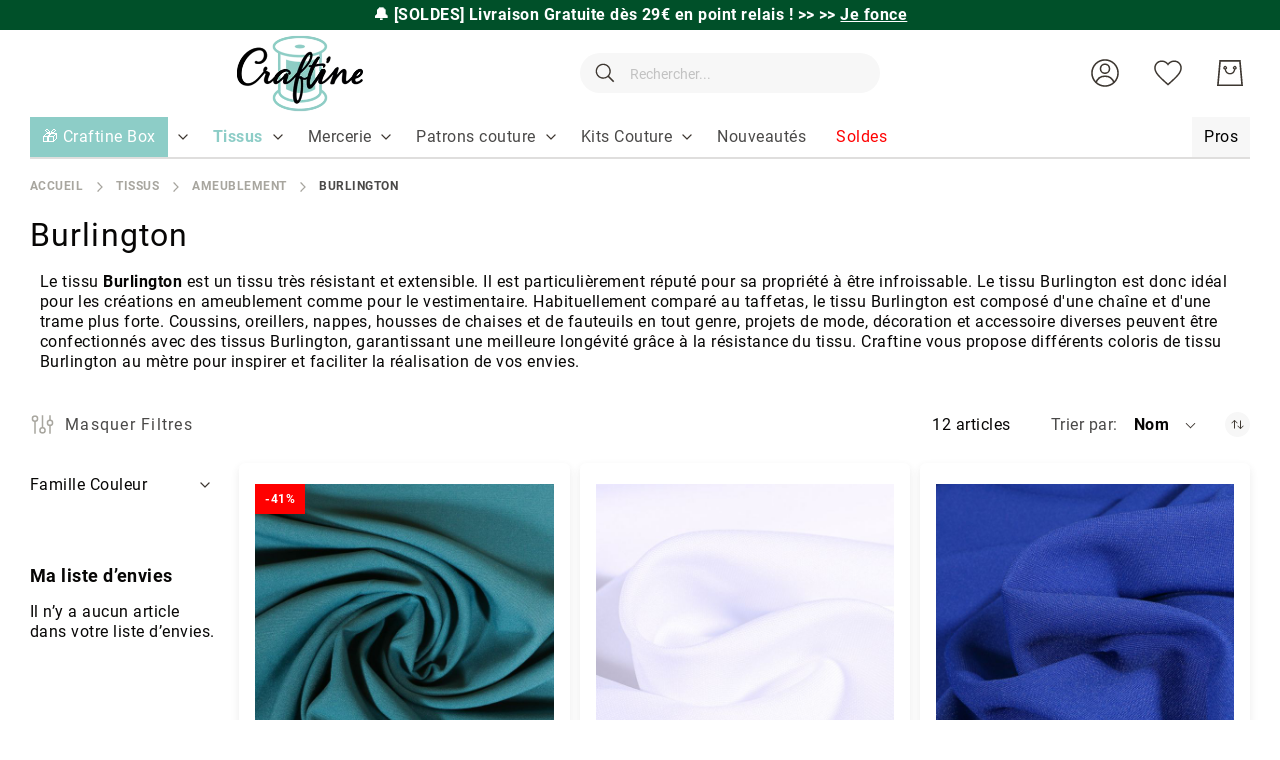

--- FILE ---
content_type: text/html; charset=UTF-8
request_url: https://www.craftine.com/tissus/deco/burlington.html
body_size: 38754
content:
 <!doctype html><html lang="fr"><head prefix="og: http://ogp.me/ns# category: http://ogp.me/ns/category#"> <meta charset="utf-8"/>
<meta name="title" content="Tissus burlington - Craftine"/>
<meta name="description" content="Tissu Burlington de grande qualité disponible sur Craftine. C’est l’idéal pour confectionner vos prêts-à-porter et accessoires de décoration."/>
<meta name="keywords" content="tissus, mercerie, box couture"/>
<meta name="robots" content="INDEX,FOLLOW"/>
<meta name="viewport" content="width=device-width, initial-scale=1"/>
<meta name="format-detection" content="telephone=no"/>
<meta name="google-site-verification" content="u-Hvj0wNuQa3P0g9mZ4DVmVN7XrIsfvmEPpVJ1ZzoS4"/>
<title>Tissus burlington - Craftine</title>
<link  rel="stylesheet" type="text/css"  media="all" href="https://www.craftine.com/static/version1769512489/_cache/merged/d1d1b5905fa0faf52215580e7f867c2b.min.css" />
<link  rel="stylesheet" type="text/css"  media="screen and (min-width: 768px)" href="https://www.craftine.com/static/version1769512489/frontend/Amasty/Craftine/fr_FR/css/styles-l.min.css" />

<link  rel="canonical" href="https://www.craftine.com/tissus/deco/burlington.html" />
<link  rel="preload" as="font" type="font/woff2" crossorigin="anonymous" href="https://www.craftine.com/static/version1769512489/frontend/Amasty/Craftine/fr_FR/fonts/Blank-Theme-Icons/Blank-Theme-Icons.woff2" />
<link  rel="preload" as="font" type="font/woff2" crossorigin="anonymous" href="https://www.craftine.com/static/version1769512489/frontend/Amasty/Craftine/fr_FR/fonts/roboto/bold/Roboto-700.woff2" />
<link  rel="preload" as="font" type="font/woff2" crossorigin="anonymous" href="https://www.craftine.com/static/version1769512489/frontend/Amasty/Craftine/fr_FR/fonts/roboto/regular/Roboto-400.woff2" />
<link  rel="icon" type="image/x-icon" href="https://www.craftine.com/media/favicon/stores/1/favicon-craftine.png" />
<link  rel="shortcut icon" type="image/x-icon" href="https://www.craftine.com/media/favicon/stores/1/favicon-craftine.png" />
<script src="//st1vp8i60d.kameleoon.io/kameleoon.js" fetchpriority="high" async></script> 

<meta name="facebook-domain-verification" content="zpy5xwk6ks2hspcpvcicjhc69gy2bq" />
<meta name="p:domain_verify" content="0d09c6fb198b4644372223ba6a9089b6"/>
<meta name="p:domain_verify" content="qLsokhoLQWsEgkXb9v81Ahvuv69KTa1V"/>
<meta http-equiv="Content-Security-Policy" content="default-src * self blob: data: gap:; style-src * self 'unsafe-inline' blob: data: gap:; script-src * 'self' 'unsafe-eval' 'unsafe-inline' blob: data: gap:; object-src * 'self' blob: data: gap:; img-src * self 'unsafe-inline' blob: data: gap:; connect-src self * 'unsafe-inline' blob: data: gap:; frame-src * self blob: data: gap:;">

<!-- Google Tag Manager -->

<!-- End Google Tag Manager -->

 <meta name="p:domain_verify" content="nzL6lfd2FHevhGiqb8gLEDAJ2nCwUABv"/>        <!-- Google Tag Manager --><script nonce="dmpycHlhd3gxbDJ0MnBvOTQ5M3A0aDg1azF2aXQxemg="> (() => { document.addEventListener('DOMContentLoaded', function() { window.addEventListener('init-external-scripts', function() { const callGTM = () => { (function(w,d,s,l,i){w[l]=w[l]||[];w[l].push({'gtm.start': new Date().getTime(),event:'gtm.js'});var f=d.getElementsByTagName(s)[0], j=d.createElement(s),dl=l!='dataLayer'?'&l='+l:'';j.async=true;j.src= 'https://metrics.craftine.com/gtm.js?id='+i+dl;f.parentNode.insertBefore(j,f); })(window,document,'script','dataLayer', 'GTM-MGGK9HX'); };  if (typeof require === 'undefined') { return; } require([ 'jquery', 'Amasty_GdprFrontendUi/js/model/cookie', 'jquery/jquery-storageapi' ], function($, cookieModel) { const googleAnalyticsCookieName = '_ga'; $('body').on('amcookie_save amcookie_allow', function () { if (!cookieModel.isCookieAllowed(googleAnalyticsCookieName)) { return; } callGTM(); }.bind(this)); if (!$.cookieStorage.get('amcookie_policy_restriction') || !cookieModel.isCookieAllowed(googleAnalyticsCookieName) ) { return; } callGTM(); });  }, {once: true, passive: true}); }); })(); </script> <!-- End Google Tag Manager -->   <style type="text/css" data-type="criticalCss">.top-promo-wrapper{overflow:hidden;box-sizing:border-box}.page-wrapper>.breadcrumbs{min-height:15px}@media (min-width:640px){.top-promo-wrapper{height:30px;max-height:30px}}@media (max-width:640px){.top-promo-wrapper{height:50px;max-height:50px}}</style> <style> #confirmBox, .am-related-title > .am-title { background-color: #FFFFFF; }   #confirmBox a, #confirmBox a:hover, #confirmBox a:active, #confirmBox .amrelated-confirm-header { color: #000000; }   .amcart-confirm-buttons .button { color: #FFFFFF; }   .amcart-confirm-buttons .am-btn-left { background-color: #BBBBBB; }   .amcart-confirm-buttons .am-btn-right { background-color: #51c2b9; }   .amcart-confirm-buttons, .amcart-confirm-buttons .checkout, .amcart-confirm-buttons .checkout:hover, .amcart-confirm-buttons .checkout:active, .amcart-message-box, .am-related-box, #am-a-count, #am-a-count:visited, .am-related-title > .am-title { color: #000000; } </style>     
</head><body data-container="body" data-mage-init='{"loaderAjax": {}, "loader": { "icon": "https://www.craftine.com/static/version1769512489/frontend/Amasty/Craftine/fr_FR/images/loader-2.gif"}}' id="html-body" class="amasty-jet-theme page-with-filter page-products categorypath-tissus-deco-burlington category-burlington catalog-category-view page-layout-2columns-left">            <div class="cookie-status-message" id="cookie-status">The store will not work correctly when cookies are disabled.</div>     <noscript><div class="message global noscript"><div class="content"><p><strong>Javascript est désactivé dans votre navigateur.</strong> <span> Pour une meilleure expérience sur notre site, assurez-vous d’activer JavaScript dans votre navigateur.</span></p></div></div></noscript>       <!-- Google Tag Manager (noscript) --><noscript><iframe src="https://www.googletagmanager.com/ns.html?id=GTM-MGGK9HX" height="0" width="0" style="display:none;visibility:hidden"></iframe></noscript><!-- End Google Tag Manager (noscript) -->    <div class="craftine-top-promo-container"> <div class="widget block block-static-block"><p class="top-promo-wrapper" style="background-color: #005029;"><strong> &#128276; [SOLDES] Livraison Gratuite dès 29€ en point relais ! >> <a href="https://www.craftine.com/promo-happyday">&gt;&gt; <u>Je fonce</u></a></strong></p>

<!--
<p class="top-promo-wrapper" style="background-color:#F26BAA;"><strong> &#128165; [OFFRE FLASH] : -50% sur ces Kits Couture Craftine seulement aujourd'hui ! <a href="https://www.craftine.com/kits-couture.html?product_list_order=price_asc" style="color: #FF4373;">&gt;&gt; <u>Je fonce</u></a></strong></p>

<p class="top-promo-wrapper" style="background-color: #F26BAA; color: #FFFFFF"><strong> [NOUVEAUTÉS] &#128525; Découvrez les Patchs Thermocollants Malicieuse >> <a href="https://www.craftine.com/mercerie/customisation/ecussons.html?product_list_order=new" style="color: #2c04d8;" ><u>Je découvre</u></a></strong></p>

<p class="top-promo-wrapper" style="background-color: #F26BAA; color: #FFFFFF"><strong>&#9200; 24h pour profitez de -20 % sur tous les Minkys <a href="https://www.craftine.com/tissus/enfant/minky.html" style="color: #2c04d8;" ><u>Je fonce</u></a></strong></p>

<p class="top-promo-wrapper" style="background-color: #F26BAA; color: #FFFFFF"><strong> &#128525; Offrez ou offrez-vous la Nouvelle Craftine Box d'Octobre &gt;&gt; <a href="https://www.craftine.com/box" style="color: #2c04d8;" ><u>Je fonce</u></a></strong></p>


<p class="top-promo-wrapper" style="background-color: #EBD7C6; color: #a06f5b;"><strong>&#128525; Offrez ou offrez-vous la Nouvelle Craftine Box de la rentrée &gt;&gt; <a href="https://www.craftine.com/box"><u>Je fonce</u></a></strong> </p>

<p class="top-promo-wrapper"style="background-color: #1770FF; color: #fffff"><strong>&#128020; FRENCH DAYS : Jusqu'à -50% sur + de 3000 références !  &gt;&gt; <a href="https://www.craftine.com/french-days"style="color: white;" >Je fonce</a></strong></p>

<p class="top-promo-wrapper" style="background-color: #E72E71;"><strong>&#x1F525 Du 05 au 14 septembre : Grande Braderie Craftine &gt;&gt; <a href="https://www.craftine.com/braderie" >Je fonce</a></strong></p>

<p class="top-promo-wrapper" style="background-color: #EBD7C6; color: #a06f5b;"><strong>&#128525; Offrez ou offrez-vous la Nouvelle Craftine Box de la rentrée &gt;&gt; <a href="https://www.craftine.com/box"><u>Je fonce</u></a></strong> </p>

<p class="top-promo-wrapper" style="background-color: #E72E71;"><strong>+ que 24H &#9200; Livraison Gratuite dès 29€ en Chrono Relais ! &gt;&gt; <a href="https://www.craftine.com/soldes.html" ><u>Je fonce</u></a></strong></p>

<p class="top-promo-wrapper" style="background-color: #f7b232;"><strong>&#128227; Soldes 3ème démarque : Jusqu'à -70%  &gt;&gt; <a href="https://www.craftine.com/soldes.html"><u>Je fonce</u></a></strong> </p>

<p class="top-promo-wrapper" style="background-color: #fa2e77;">
  &#128165; <strong><a href="https://www.craftine.com/tissus/les-essentiels/tissus-upcycling.html" style="color: white;"><u>DESTOCKAGE UPCYCLING</u></a> I &#128680; <a href="https://www.craftine.com/soldes.html" style="color: white;"><u>SOLDES jusqu'à -70%</u></a></strong></p>

<p class="top-promo-wrapper" style="background-color: #13a10d;">&#128165;<strong> DESTOCKAGE UPCYCLING : Jusqu’à -70% sur nos coupons &gt;&gt;<a href="https://www.craftine.com/tissus/les-essentiels/tissus-upcycling.html"> Je fonce</a></strong></p>

<p class="top-promo-wrapper" style="background-color: #efc83d; color: #15737b;">&#x1F31E;<strong> du 18 au 22 Juin, profitez des Ventes Privées Craftine &gt;&gt;<a href="https://www.craftine.com/ventes-privees"> Je fonce</a></strong></p>
<p class="top-promo-wrapper" style="background-color: #ea625d;"><strong>&#10024;Offrez ou offrez-vous la Nouvelle Craftine Box de juin &gt;&gt; <a href="https://www.craftine.com/box"><u>Je fonce</u></a></strong> </p>
<p class="top-promo-wrapper" style="background-color: #c29f89;"><strong>&#10024; Offrez ou offrez-vous la Nouvelle Craftine Box d'avril &gt;&gt; <a href="https://www.craftine.com/box"><u>Je fonce</u></a></strong> </p>
<p class="top-promo-wrapper" style="background-color: #e71324;">&#127873; <strong> Fête des Mères : nos plus belles idées cadeaux couture sont ici &gt;&gt; <a href="https://www.craftine.com/idees-cadeaux-fete-des-meres" style="color: #ffffff;">Je Craque</a></strong></p>
<p class="top-promo-wrapper" style="background-color: #f4267a;"><strong>&#127800; 15% de remise dès 1 mètre acheté sur cette sélection de tissu avec le code FLASH15 &gt;&gt; <a href="https://www.craftine.com/les-promos.html"><u>Je fonce</u></a></strong> </p>
<p class="top-promo-wrapper" style="background-color: #eb546e;"><strong><a href="https://www.craftine.com/kits-couture/kits-couture-accessoires.html" >&#127873; 1 kit couture accessoire Sweet Flower acheté = 1 patron papier offert avec le code &gt;&gt;&gt; <a href="https://www.craftine.com/kits-couture/kits-couture-accessoires.html">FLOWER</a></strong></p>
<p class="top-promo-wrapper" style="background-color: #c29f89;"><strong>&#10024; Offrez ou offrez-vous la Nouvelle Craftine Box d'avril &gt;&gt; <a href="https://www.craftine.com/box"><u>Je fonce</u></a></strong> </p>
<p class="top-promo-wrapper" style="background-color: #8dcec6;">&#128031; [OFFRE] -10% sur TOUT le site* dès 29€ d'achat jusqu'à jeudi avec le code <a href="https://www.craftine.com/nouveautes.html" ><strong><u>AVRIL10</u></a></strong></p>
<p class="top-promo-wrapper" style="background-color: #862419;"><strong>&#9203; Plus que quelques heures pour recevoir la Nouvelle Craftine box &gt;&gt; <a href="https://www.craftine.com/box"><u>Je fonce</u></a></strong> </p>
<p class="top-promo-wrapper" style="background-color: #f1859c;"><strong><a href="https://www.craftine.com/promo-happyday" >&#128680; -50% dès 2m Achetés sur une Sélection de Tissus ! avec le code &gt;&gt;&gt; <a 
href="https://www.craftine.com/promo-happyday">HAPPYDAY</a></strong></p>
<p class="top-promo-wrapper" style="background-color: #eb546e;"><strong><a href="https://www.craftine.com/patrons-de-couture/patrons-craftine.html" >&#127873; 2 patrons Craftine papier achetés = le 3ème Offert avec le code &gt;&gt;&gt; <a href="https://www.craftine.com/patrons-de-couture/patrons-craftine.html">LOVEPATRON</a></strong></p>
<p class="top-promo-wrapper" style="background-color: #862419;"><strong>&#10024; CRAFTINE BOX : inscrivez-vous vite pour recevoir la Nouvelle Craftine box &gt;&gt; <a href="https://www.craftine.com/box"><u>Je fonce</u></a></strong> </p>
<p class="top-promo-wrapper"><strong>Offrez ou offrez-vous la Nouvelle Craftine Box de février >> <a href="https://www.craftine.com/box" ><u>Je découvre</u></a></strong></p>
<p class="top-promo-wrapper" style="background-color: #be1522;"><strong>&#128227; Soldes Derniers jours : Jusqu'à -70%  &gt;&gt; <a href="https://www.craftine.com/soldes.html"><u>Je fonce</u></a></strong> </p>
<p class="top-promo-wrapper">&#127873; <strong>Offrez ou offrez-vous la Craftine Box de décembre >>> <a href="https://www.craftine.com/box" ><u>Je découvre</u></a></strong></p>
<p class="top-promo-wrapper" style="background-color: #b3162b;">Pas le temps ? &#127873; Optez pour la Carte Cadeau Craftine >>> <a href="https://www.craftine.com/carte-cadeau-craftine.html" ><u>Je Fonce</u></a></p>
<p class="top-promo-wrapper">&#127873; <strong>Offrez ou offrez-vous la Craftine Box de décembre >>> <a href="https://www.craftine.com/box" ><u>Je découvre</u></a></strong></p>
<p class="top-promo-wrapper">Les délais peuvent être légèrement rallongés. Toutes les commandes passées avant le 15/12 seront livrées avant Noël.</p>
<p class="top-promo-wrapper" style="background-color: #c11428;">&#x1F381; <strong>Offrez ou offrez-vous la Craftine Box d'automne &gt;&gt; <a href="https://www.craftine.com/box" style="color: #FFD700;">Je découvre</a></strong></p>
<p class="top-promo-wrapper"><strong>Offrez ou offrez-vous la Craftine Box d'automne >> <a href="https://www.craftine.com/box" ><u>Je découvre</u></a></strong></p>
<p class="top-promo-wrapper"><strong>Offrez ou offrez-vous la Craftine Box d'Automne >> <a href="https://craftine.com/box" ><u>Je découvre</u></a></strong></p>
<p class="top-promo-wrapper"><strong><a href="https://www.craftine.com/patrons-de-couture/patrons-craftine.html" >&#127873; 2 patrons Craftine pdf achetés = le 3ème Offert avec le code &gt;&gt;&gt; <style="color: #f6267b;"><a style="color: #f6267b;" href="https://www.craftine.com/patrons-de-couture/patrons-craftine.html">LOVECOUTURE</a></strong></p>
<p class="top-promo-wrapper" style="background-color: #1c2b3d;">&#x1F413; <strong>FRENCH DAYS Plus que 24H:  Jusqu'à -50% sur +2000 références ! &gt;&gt; <a href="https://www.craftine.com/french-days" style="color: #e95a59;">Je fonce</a></strong></p>
<p class="top-promo-wrapper"><strong>CRAFTINE BOX : <u><a href="https://www.craftine.com/box-couture.html">inscrivez-vous</a></u> vite pour recevoir la box de la rentrée !</strong></p>
<p class="top-promo-wrapper">Nos délais de livraison sont légèrement prolongés en ce moment. Merci de votre compréhension</p>
<p class="top-promo-wrapper"><strong><a href="https://www.craftine.com/nouveautes.html" >[OFFRE FLASH] Livraison gratuite dès 29€ en point relais jusqu'à dimanche 25/08 &gt;&gt;&gt; <style="color: #f6267b;"><a style="color: #f6267b;" href="https://www.craftine.com/nouveautes.html">J'en profite</a></strong></p>
<p class="top-promo-wrapper"><strong>Offrez ou offrez-vous la Craftine Box de la rentrée >> <a href="https://www.craftine.com/box" ><u>Je découvre</u></a></strong></p>
<p class="top-promo-wrapper"><strong>&#x1F525 Du 06 au 08 septembre : Grande Braderie Craftine – Des milliers d'articles jusqu'à -50% &gt;&gt; <a href="https://www.craftine.com/les-promos.html" >Je fonce</a></strong></p>

<p class="top-promo-wrapper" style="background-color: #46b04c;">&#127808; <strong>[OFFRE]</strong> -13% dès 29€ d'achat pour le vendredi 13 : utilisez le code <a href="https://www.craftine.com/nouveautes.html" ><strong><u>vendredi13</u></a></strong></p>

<p class="top-promo-wrapper"><strong>Offrez ou offrez-vous la Nouvelle Craftine Box >> <a href="https://www.craftine.com/box" ><u>Je découvre</u></a></strong></p>
<p class="top-promo-wrapper"><strong>Offrez ou offrez-vous la Nouvelle Craftine Box d'Été >> <a href="https://www.craftine.com/box" ><u>Je découvre</u></a></strong></p>
<p class="top-promo-wrapper"><strong>Offrez ou offrez-vous la Craftine Box>> <a href="https://www.craftine.com/box" ><u>Je découvre</u></a></strong></p>
<p class="top-promo-wrapper"><strong>Dernière Démarque : - 10 % supplémentaire sur une sélection d’articles déjà soldés <style="color: #f6267b;"><a style="color: #f6267b;" href="https://www.craftine.com/soldes.html">&gt;&gt;&gt; JE FONCE</a></strong></p>

<p class="top-promo-wrapper"><strong><a href="https://www.craftine.com/soldes.html" >[OFFRE FLASH] Soldes et Livraison gratuite dès 29€ jusqu'à dimanche 21/07 &gt;&gt;&gt; <style="color: #f6267b;"><a style="color: #f6267b;" href="https://www.craftine.com/soldes.html">J'en profite</a></strong></p>
<p class="top-promo-wrapper"><strong>Dernière Démarque : - 10 % supplémentaire sur une sélection d’articles déjà soldés <style="color: #f6267b;"><a style="color: #f6267b;" href="https://www.craftine.com/soldes.html">&gt;&gt;&gt; JE FONCE</a></strong></p>
<p class="top-promo-wrapper"><strong>[SOLDES] Livraison Gratuite dès 29€ en point relais ! &gt;&gt; <a href="https://www.craftine.com/soldes.html" ><u>Je fonce</u></a></strong></p>
<p class="top-promo-wrapper"><strong>Offrez ou offrez-vous la Nouvelle Craftine Box d'Été >> <a href="https://www.craftine.com/box" ><u>Je découvre</u></a></strong></p>
<p class="top-promo-wrapper" style="background-color: #efc83d; color: #006067;">&#x1F31E;<strong> du 17 au 23 Juin, profitez des Ventes privées Craftine &gt;&gt;<a href="https://www.craftine.com/ventes-privees" style="color: #006067;"> Je fonce</a></strong></p>
<p class="top-promo-wrapper">Découvrez Toutes nos <a href="https://www.craftine.com/tissus/mode/viscose.html" ><strong><u>Nouveautés Viscose</u></a></strong></p>
<p class="top-promo-wrapper"><strong>NOUVEAUTES EN FOLIE dès 45€ en point relais sur +700 tissus &gt;&gt; <a href="https://www.craftine.com/nouveautes.html" >Je découvre</a></strong></p>
<p class="top-promo-wrapper" style="background-color: #eb6c77;">&#x1F381; [OFFRE FLASH] 1 Patron PDF Offert dès 50€ d'achat ! &gt;&gt; <a href="https://www.craftine.com/patrons-de-couture/patrons-craftine.html" ><strong><u>JE FONCE</u></a></strong></p>
<p class="top-promo-wrapper"><strong>Livraison Gratuite dès 45€ en point relais sur +800 tissus &gt;&gt; <a href="https://www.craftine.com/nouveautes.html" ><u>Je fonce</u></a></strong></p>
<p class="top-promo-wrapper"><strong>Les jours fériés peuvent rallonger les délais de livraison. Merci de votre compréhension.</strong></p></strong>
<p class="top-promo-wrapper"><strong><a href="https://www.craftine.com/french-days" ><u>Offres spéciales French Days !</a></u> Les jours fériés peuvent rallonger les délais de livraison. Merci de votre compréhension.</strong></p>
<p class="top-promo-wrapper">En raison du week-end de pâques &#x1F423;, nos délais de livraison sont légèrement prolongés. Merci de votre compréhension</p>
<p class="top-promo-wrapper"><strong><a href="https://www.craftine.com/tissus-pas-cher" >&#10084;&#65039 Plus de 800 Tissus en fin de série à saisir et Livraison Offerte <u>dès 45€ d'achats</u> &#10084;&#65039</a></strong></p>
<p class="top-promo-wrapper"><strong>Du 29 au 1ᵉʳ avril, Grande Braderie Craftine : Tout à - 40 % &gt;&gt; <a href="https://www.craftine.com/braderie" >Je fonce</a></strong></p>
<p class="top-promo-wrapper"><strong>[OFFRE FLASH] Livraison Gratuite dès 29€ en point relais ! &gt;&gt; <a href="https://www.craftine.com/nouveautes.html" ><u>Je fonce</u></a></strong></p>
<p class="top-promo-wrapper"><strong>Offrez ou offrez-vous la Craftine Box de février >> <a href="https://www.craftine.com/box" ><u>Je découvre</u></a></strong></p>
<p class="top-promo-wrapper"><strong>VENTE FLASH : 15% de remise dès 2 mètres avec le code FLASH15 ici ! &gt;&gt; <a href="https://www.craftine.com/tissus.html" >Je fonce</a></strong></p>
<p class="top-promo-wrapper"><strong><a href="https://www.craftine.com/soldes.html" >[OFFRE FLASH] Soldes et Livraison gratuite dès 29€ !&gt;&gt; <style="color: #f6267b;"><a style="color: #f6267b;" href="https://www.craftine.com/soldes.html">J'en profite</a></strong></p>
<p class="top-promo-wrapper" style="background-color: #132a4c;"><strong>CRAFTINE BOX &gt;&gt; <u><a href="https://www.craftine.com/box"><font color="#be9561">inscrivez-vous</font></a></u> vite pour recevoir la Box d'Hiver !</strong>
<p class="top-promo-wrapper"><strong>Du 07 au 09 janvier, profitez des Ventes privées Craftine &gt;&gt; <a href="https://www.craftine.com/ventes-privees" >Je fonce</a></strong></p>
<p class="top-promo-wrapper" style="background-color: red;"><strong><a href="https://www.craftine.com/nouveautes.html" >[OFFRE FLASH] Plus que quelques heures - Livraison Gratuite chez vous dès 35€ !</a></strong></p>
<p class="top-promo-wrapper"><strong>Offrez ou offrez-vous la Craftine Box Hiver chic >> <a href="https://craftine.com/box" ><u>Je découvre</u></a></strong></p>
<p class="top-promo-wrapper" style="background-color: black;"><strong>BLACK WEEK : jusqu'à -60% sur des Milliers de tissus ! <a href="https://www.craftine.com/black-friday">&gt;&gt; <u>Je fonce</u> ⚡</a></strong></p>
<p class="top-promo-wrapper"><strong>FRENCH DAYS : Tout à -50% sur des centaines de tissus !  &gt;&gt; <a href="https://www.craftine.com/french-days" >Je fonce</a></strong></p>
<p class="top-promo-wrapper"><strong>CRAFTINE BOX : <u><a href="https://www.craftine.com/box-couture.html">inscrivez-vous</a></u> vite pour recevoir la box de la rentrée !</strong>
<p class="top-promo-wrapper"><strong>CRAFTINE BOX : <u><a href="https://www.craftine.com/box-couture.html">inscrivez-vous</a></u> vite pour recevoir la box du mois d'août !</strong>

<p class="top-promo-wrapper"><strong>VENTES PRIVEES : de -20 à -50% sur plus de 2000 tissus !  &gt;&gt; <a href="https://www.craftine.com/ventes-privees" >Je fonce</a></strong></p>
<p class="top-promo-wrapper"><strong>Fêtes des mères >> <a href="https://www.craftine.com/offrir-box-couture.html" ><u>Offrez</u></a> la box couture Craftine</strong></p>
<p class="top-promo-wrapper"><strong><a href="https://www.craftine.com/nouveautes.html" >[OFFRE FLASH] Livraison gratuite chez vous dès 19€ !</a></strong></p>
<p class="top-promo-wrapper"><strong>CRAFTINE BOX : <u><a href="https://www.craftine.com/box-couture.html" >inscrivez-vous</a></u> vite pour recevoir la box de printemps !</strong></p>
<p class="top-promo-wrapper"><strong>NOUVEAUTES EN FOLIE &gt;&gt; <a href="https://www.craftine.com/nouveautes.html" >Je découvre</a></strong></p>
<p class="top-promo-wrapper"><strong><a href="https://www.craftine.com/soldes.html" >[OFFRE FLASH] Soldes et Livraison gratuite chez vous dès 19€ !</a></strong></p>
<p class="top-promo-wrapper"><strong><a href="https://www.craftine.com/nouveautes.html" >[OFFRE DE RENTREE] Livraison GRATUITE dès 19€ !</a></strong></p>
<p class="top-promo-wrapper">Nos délais de livraison sont légèrement prolongés. Merci de votre compréhension</p>

<p class="top-promo-wrapper"><strong><a href="https://www.craftine.com/nouveautes.html" >[OFFRE DE NOEL] Livraison GRATUITE chez vous dès 15€ !</a></strong></p>
<p class="top-promo-wrapper"><strong>BLACK WEEKEND : de -20 à -50% sur 1500 tissus ! &gt;&gt; <a href="https://www.craftine.com/black-friday" >Je fonce</a></strong></p>
<p class="top-promo-wrapper"><strong><a href="https://www.craftine.com/nouveautes.html" >[OFFRE WE PROLONGÉ] Livraison gratuite chez vous dès 15€ !</a></strong></p>
<p class="top-promo-wrapper"><strong>VENTE FLASH : 20% de remise dès 1 mètre avec le code FLASH20 ici ! &gt;&gt; <a href="https://www.craftine.com/operation-1-metre.html" >Je fonce</a></strong></p>

<p class="top-promo-wrapper"><strong>Offrez ou offrez-vous la Craftine Box Hiver chic >> <a href="https://craftine.com/box" ><u>Je découvre</u></a></strong></p>
<p class="top-promo-wrapper"><strong>Toujours plus de nouveautés &gt;&gt; <a href="https://www.craftine.com/nouveautes.html" ><u>Je découvre</u></a></strong></p>
<p class="top-promo-wrapper"><strong><a href="https://www.craftine.com/nouveautes.html" >[OFFRE FLASH] Livraison gratuite chez vous dès 15€ !</a></strong></p>
<p class="top-promo-wrapper"><strong>Les nouveautés de la rentrée &gt;&gt; <a href="https://www.craftine.com/nouveautes.html" ><u>Je découvre</u></a></strong></p>
<p class="top-promo-wrapper"><a href="https://www.craftine.com/nouveautes.html" >FRENCH DAYS : livraison à domicile offerte dès 15 euros !</a></p>
<p class="top-promo-wrapper"><strong>CRAFTINE DAYS : jusqu'à -50% pendant 5 jours &gt;&gt; <a href="https://www.craftine.com/craftine-days?product_list_order=new" >Je fonce</a></strong></p>
<p class="top-promo-wrapper"><strong>Du 25 au 28 juin, profitez des Ventes privées Craftine &gt;&gt; <a href="https://www.craftine.com/ventes-privees?product_list_order=new" >Je fonce</a></strong></p>
--></div></div><div class="page-wrapper"><header class="page-header"> <div class="panel wrapper"><div class="panel header">  <div class="greet welcome" data-bind="scope: 'customer'"><!-- ko if: customer().fullname --><span class="logged-in" data-bind="text: new String('Bienvenue, %1 !').replace('%1', customer().fullname)"></span> <!-- /ko --><!-- ko ifnot: customer().fullname --><span class="not-logged-in" data-bind='html:"Bienvenue sur la mercerie en ligne Craftine!"'></span>  <!-- /ko --></div> <a class="action skip contentarea" href="#contentarea"><span> Allez au contenu</span></a>  <ul class="header links">    <li class="authorization-link" data-label="ou" title="Se connecter" aria-label="Se connecter"><a href="https://www.craftine.com/customer/account/login/referer/aHR0cHM6Ly93d3cuY3JhZnRpbmUuY29tL3Rpc3N1cy9kZWNvL2J1cmxpbmd0b24uaHRtbA~~/"  title="Se connecter" aria-label="Se connecter">Se connecter</a></li>  <li class="nav item"><a href="https://www.craftine.com/faq/">FAQ</a></li> <li><a href="https://www.craftine.com/customer/account/create/" id="idsSXDvSq4" >Créer un compte</a></li></ul></div></div><div class="header content"> <span data-action="toggle-nav" class="amtheme-navigation-icon" aria-label="Basculer la navigation"><span class="amtheme-icon-box"><span class="amtheme-item -top"></span> <span class="amtheme-item -mid"></span> <span class="amtheme-item -bottom"></span></span></span>  <a class="logo" href="https://www.craftine.com/" title="1" aria-label="store logo"> <img src="https://www.craftine.com/media/logo/stores/1/logo-craftine.png" title="Craftine&#x20;-&#x20;Mercerie&#x20;en&#x20;ligne" alt="Craftine&#x20;-&#x20;Mercerie&#x20;en&#x20;ligne" class="logo-image" width="152" height="65" /></a><div class="amtheme-icons-container"><div class="craftine-auth-container amtheme-header-icon">    <div class="amtheme-myaccount-link switcher"><span class="action toggle switcher-options" data-toggle="dropdown" aria-haspopup="true" data-mage-init='{"dropdown":{}}'><svg class="amtheme-icon"><use xlink:href="#icon-account"/></svg></span> <ul class="dropdown switcher-dropdown" data-target="dropdown"><li> <a href="https://www.craftine.com/customer/account/login/referer/aHR0cHM6Ly93d3cuY3JhZnRpbmUuY29tL3Rpc3N1cy9kZWNvL2J1cmxpbmd0b24uaHRtbA~~/"  title="Se connecter" aria-label="Se connecter">Se connecter</a></li> <li> <a href="https://www.craftine.com/customer/account/create/" title="S&#039;enregistrer" aria-label="S&#039;enregistrer">S&#039;enregistrer</a></li></ul></div> </div>  <div class="amtheme-header-icon"><a href="https://www.craftine.com/wishlist/" class="amtheme-link" aria-label="Ma liste d’envies" title="Ma liste d’envies" ><svg class="amtheme-icon -hover-bg"><use xlink:href="#icon-wishlist" /></svg><span class="label">Ma liste d’envies</span></a></div> <div data-block="minicart" class="minicart-wrapper amtheme-header-icon" data-amtheme-js="minicart"><a class="action showcart" href="https://www.craftine.com/checkout/cart/" data-bind="scope: 'minicart_content'" aria-label="Mon&#x20;Panier" title="Mon&#x20;Panier" ><svg class="amtheme-icon -hover-bg" focusable="false"><use xlink:href="#icon-cart" /></svg><span class="counter qty empty" data-bind="css: { empty: !!getCartParam('summary_count') == false && !isLoading() }, blockLoader: isLoading"><span class="counter-number"><!-- ko text: getCartParam('summary_count') --><!-- /ko --></span> <span class="counter-label"><!-- ko if: getCartParam('summary_count') --><!-- ko text: getCartParam('summary_count') --><!-- /ko --><!-- ko i18n: 'items' --><!-- /ko --><!-- /ko --></span></span></a>  <div class="block block-minicart " data-role="dropdownDialog" data-mage-init='{"dropdownDialog":{ "appendTo":"[data-block=minicart]", "triggerTarget":".showcart", "timeout": "2000", "closeOnMouseLeave": false, "closeOnEscape": true, "triggerClass":"active", "parentClass":"active", "buttons":[]}}'><div id="minicart-content-wrapper" class="amtheme-minicart-content qty-round" data-bind="scope: 'minicart_content'"><!-- ko template: getTemplate() --><!-- /ko --></div></div> </div></div> <div class="block block-search -header" data-amtheme-js="search"><div class="block block-title">Rechercher</div><div class="block block-content"><form class="form minisearch" id="search_mini_form" action="https://www.craftine.com/catalogsearch/result/" data-amtheme-js="form-minisearch" method="get"><div class="field search"><label class="label" for="search" data-role="minisearch-label">Rechercher</label> <div class="control"><input id="search" data-mage-init='{"quickSearch":{"formSelector":"#search_mini_form","url":"https://www.craftine.com/search/ajax/suggest/","destinationSelector":"#search_autocomplete"} }' type="text" name="q" value="" placeholder="Rechercher..." class="input-text" maxlength="128" role="combobox" aria-haspopup="false" aria-autocomplete="both" autocomplete="off" aria-expanded="false" data-amtheme-js="search-input" /><div id="search_autocomplete" class="search-autocomplete"></div></div></div><div class="actions"><button type="submit" title="Rechercher" class="action search" aria-label="Rechercher" data-amtheme-js="search-btn" ><svg class="amtheme-icon"><use xlink:href="#icon-search" /></svg></button></div><button type="button" title="Réinitialiser" class="action amtheme-reset am-opacity-clear am-no-display-desktop" aria-label="Réinitialiser" data-amtheme-js="search-reset" ><svg class="amtheme-icon -circle -reset"><use xlink:href="#icon-close" /></svg></button> <button type="reset" title="Fermer" class="action amtheme-close am-opacity-clear am-no-display-desktop" aria-label="Fermer" data-amtheme-js="search-close" ><svg class="amtheme-icon"><use xlink:href="#icon-arrow-left-min" /></svg></button></form></div></div></div>  <div class="sections nav-sections"> <div class="section-items nav-sections-items" data-mage-init='{ "collapsible": { "collapsible": true, "active": false, "animate":{ "duration": 200, "easing": "linear"} }}'>   <div class="section-item-content nav-sections-item-content amtheme-menu-block" id="store.menu" data-role="content">  <nav class="navigation" data-action="navigation"><ul data-mage-init='{"menu":{"responsive":true, "expanded":true, "position":{"my":"left top","at":"left bottom"}}}'><li class="level0 category-item level-top ui-menu-item parent">
    <a href="https://www.craftine.com/box" class="level-top ui-menu-item-wrapper box-link" aria-haspopup="true">
        <span>&#127873; Craftine Box</span>
    </a>
    <ul class="level0 submenu ui-menu ui-widget ui-widget-content ui-front" role="menu" aria-expanded="false" style="display: none;" aria-hidden="true">
        <li class="back-btn" data-depth="expanded-depth-0"><strong>Craftine Box</strong></li>
        <li class="level1 nav-5-1 category-item first ui-menu-item">
            <a href="https://www.craftine.com/box" tabindex="-1" role="menuitem" class="ui-menu-item-wrapper">
                <span>S'abonner</span></a>
        </li>
        <li class="level1 nav-5-2 category-item ui-menu-item">
            <a href="https://www.craftine.com/offrir-box-couture.html" tabindex="-1" role="menuitem" class="ui-menu-item-wrapper">
                <span>L'offrir</span></a>
        </li>
        <li class="level1 nav-5-3 category-item ui-menu-item">
            <a href="https://www.craftine.com/kits-couture/box-collector.html" tabindex="-1" role="menuitem" class="ui-menu-item-wrapper">
                <span>Box Collector</span></a>
        </li>
    </ul>
</li><li  class="level0 nav-1 category-item first level-top parent"><a href="https://www.craftine.com/tissus.html"  class="level-top" ><span>Tissus</span></a><ul class="vertical-tabs-wrapper level0 submenu"><li  class="level1 nav-1-1 category-item first parent" data-submenu-height="480"><a href="https://www.craftine.com/tissus/les-essentiels.html" ><span>Les Essentiels</span></a><div class="vertical-tabs-inner"><ul class="level1 submenu"><li  class="level2 nav-1-1-1 category-item first parent"><a href="https://www.craftine.com/tissus/les-essentiels/coton.html" ><span>Coton</span></a><ul class="level2 submenu"><li  class="level3 nav-1-1-1-1 category-item first"><a href="https://www.craftine.com/tissus/les-essentiels/coton/cotons-unis.html" ><span>Cotons Unis</span></a></li><li  class="level3 nav-1-1-1-2 category-item"><a href="https://www.craftine.com/tissus/les-essentiels/coton/cotons-imprimes.html" ><span>Cotons Imprimés</span></a></li><li  class="level3 nav-1-1-1-3 category-item"><a href="https://www.craftine.com/tissus/les-essentiels/coton/coton-lave.html" ><span>Coton Lavé</span></a></li><li  class="level3 nav-1-1-1-4 category-item"><a href="https://www.craftine.com/tissus/les-essentiels/coton/coton-satine.html" ><span>Coton Satiné</span></a></li><li  class="level3 nav-1-1-1-5 category-item"><a href="https://www.craftine.com/tissus/les-essentiels/coton/popeline-unie.html" ><span>Popeline unie</span></a></li><li  class="level3 nav-1-1-1-6 category-item"><a href="https://www.craftine.com/tissus/les-essentiels/coton/polycoton.html" ><span>Polycoton</span></a></li><li  class="level3 nav-1-1-1-7 category-item"><a href="https://www.craftine.com/tissus/les-essentiels/coton/toile-de-coton.html" ><span>Toile de coton</span></a></li><li  class="level3 nav-1-1-1-8 category-item"><a href="https://www.craftine.com/tissus/les-essentiels/coton/voile-de-coton.html" ><span>Voile de coton</span></a></li><li  class="level3 nav-1-1-1-9 category-item"><a href="https://www.craftine.com/tissus/les-essentiels/coton/batiste.html" ><span>Batiste</span></a></li><li  class="level3 nav-1-1-1-10 category-item"><a href="https://www.craftine.com/tissus/les-essentiels/coton/gaze-de-coton.html" ><span>Gaze de coton</span></a></li><li  class="level3 nav-1-1-1-11 category-item last"><a href="https://www.craftine.com/tissus/les-essentiels/coton/etamine.html" ><span>Etamine</span></a></li></ul></li><li  class="level2 nav-1-1-2 category-item"><a href="https://www.craftine.com/tissus/les-essentiels/bord-cote.html" ><span>Bord côte</span></a></li><li  class="level2 nav-1-1-3 category-item"><a href="https://www.craftine.com/tissus/les-essentiels/contact-alimentaire.html" ><span>Contact alimentaire</span></a></li><li  class="level2 nav-1-1-4 category-item"><a href="https://www.craftine.com/tissus/les-essentiels/doublure.html" ><span>Doublure</span></a></li><li  class="level2 nav-1-1-5 category-item parent"><a href="https://www.craftine.com/tissus/les-essentiels/entoilage-vlieseline.html" ><span>Entoilage Vlieseline ®</span></a><ul class="level2 submenu"><li  class="level3 nav-1-1-5-1 category-item first"><a href="https://www.craftine.com/tissus/les-essentiels/entoilage-vlieseline/entoilages-thermocollants-pour-vetements.html" ><span>Entoilages thermocollants pour vêtements</span></a></li><li  class="level3 nav-1-1-5-2 category-item"><a href="https://www.craftine.com/tissus/les-essentiels/entoilage-vlieseline/entoilages-tisses-pour-vetements.html" ><span>Entoilages tissés pour vêtements</span></a></li><li  class="level3 nav-1-1-5-3 category-item"><a href="https://www.craftine.com/tissus/les-essentiels/entoilage-vlieseline/entoilages-pour-travaux-creatifs.html" ><span>Entoilages pour travaux créatifs</span></a></li><li  class="level3 nav-1-1-5-4 category-item"><a href="https://www.craftine.com/tissus/les-essentiels/entoilage-vlieseline/molletons-volumineux.html" ><span>Molletons volumineux</span></a></li><li  class="level3 nav-1-1-5-5 category-item last"><a href="https://www.craftine.com/tissus/les-essentiels/entoilage-vlieseline/bandes-pour-vetements-1.html" ><span>Bandes pour vêtements</span></a></li></ul></li><li  class="level2 nav-1-1-6 category-item"><a href="https://www.craftine.com/tissus/les-essentiels/feutrine.html" ><span>Feutrine</span></a></li><li  class="level2 nav-1-1-7 category-item"><a href="https://www.craftine.com/tissus/les-essentiels/filet.html" ><span>Filet</span></a></li><li  class="level2 nav-1-1-8 category-item"><a href="https://www.craftine.com/tissus/les-essentiels/impermeables-deperlants.html" ><span>Imperméables &amp; déperlants</span></a></li><li  class="level2 nav-1-1-9 category-item"><a href="https://www.craftine.com/tissus/les-essentiels/lin.html" ><span>Lin</span></a></li><li  class="level2 nav-1-1-10 category-item"><a href="https://www.craftine.com/tissus/les-essentiels/mousse.html" ><span>Mousse</span></a></li><li  class="level2 nav-1-1-11 category-item"><a href="https://www.craftine.com/tissus/les-essentiels/ouatine-et-ouate.html" ><span>Ouatine, ouate de rembourrage, molleton</span></a></li><li  class="level2 nav-1-1-12 category-item"><a href="https://www.craftine.com/tissus/les-essentiels/plumetis.html" ><span>Plumetis</span></a></li><li  class="level2 nav-1-1-13 category-item"><a href="https://www.craftine.com/tissus/les-essentiels/polaire.html" ><span>Polaire</span></a></li><li  class="level2 nav-1-1-14 category-item"><a href="https://www.craftine.com/tissus/les-essentiels/satin-duchesse.html" ><span>Satin Duchesse</span></a></li><li  class="level2 nav-1-1-15 category-item"><a href="https://www.craftine.com/tissus/les-essentiels/vichy.html" ><span>Vichy</span></a></li><li  class="level2 nav-1-1-16 category-item"><a href="https://www.craftine.com/tissus/les-essentiels/sport.html" ><span>Sport</span></a></li><li  class="level2 nav-1-1-17 category-item parent"><a href="https://www.craftine.com/tissus/les-essentiels/entoilage-et-produits-vlieseline-r.html" ><span>Entoilage et produits Vlieseline ®</span></a><ul class="level2 submenu"><li  class="level3 nav-1-1-17-1 category-item first"><a href="https://www.craftine.com/tissus/les-essentiels/entoilage-et-produits-vlieseline-r/entoilages-pour-travaux-creatifs.html" ><span>Entoilages pour travaux créatifs</span></a></li><li  class="level3 nav-1-1-17-2 category-item last"><a href="https://www.craftine.com/tissus/les-essentiels/entoilage-et-produits-vlieseline-r/molletons-volumineux.html" ><span>Molletons volumineux</span></a></li></ul></li><li  class="level2 nav-1-1-18 category-item"><a href="https://www.craftine.com/tissus/les-essentiels/tissus-techniques.html" ><span>Tissus Techniques</span></a></li><li  class="level2 nav-1-1-19 category-item"><a href="https://www.craftine.com/tissus/les-essentiels/tissus-upcycling.html" ><span>Tissus Upcycling</span></a></li><li  class="level2 nav-1-1-20 category-item last"><a href="https://www.craftine.com/tissus/les-essentiels/coupon-tissu.html" ><span>Coupon Tissu</span></a></li></ul></div></li><li  class="level1 nav-1-2 category-item parent" data-submenu-height="700"><a href="https://www.craftine.com/tissus/mode.html" ><span>Mode</span></a><div class="vertical-tabs-inner"><ul class="level1 submenu"><li  class="level2 nav-1-2-1 category-item first"><a href="https://www.craftine.com/tissus/mode/viscose.html" ><span>Viscose</span></a></li><li  class="level2 nav-1-2-2 category-item"><a href="https://www.craftine.com/tissus/mode/jersey.html" ><span>Jersey</span></a></li><li  class="level2 nav-1-2-3 category-item"><a href="https://www.craftine.com/tissus/mode/sweat-mode.html" ><span>Sweat</span></a></li><li  class="level2 nav-1-2-4 category-item"><a href="https://www.craftine.com/tissus/mode/fausse-fourrure.html" ><span>Fausse fourrure</span></a></li><li  class="level2 nav-1-2-5 category-item"><a href="https://www.craftine.com/tissus/mode/so-fashion.html" ><span>So Fashion</span></a></li><li  class="level2 nav-1-2-6 category-item"><a href="https://www.craftine.com/tissus/mode/lainage.html" ><span>Lainage</span></a></li><li  class="level2 nav-1-2-7 category-item"><a href="https://www.craftine.com/tissus/mode/crepon.html" ><span>Crépon</span></a></li><li  class="level2 nav-1-2-8 category-item"><a href="https://www.craftine.com/tissus/mode/simili-cuir.html" ><span>Simili cuir d&#039;habillement</span></a></li><li  class="level2 nav-1-2-9 category-item parent"><a href="https://www.craftine.com/tissus/mode/crepe.html" ><span>Crêpe</span></a><ul class="level2 submenu"><li  class="level3 nav-1-2-9-1 category-item first"><a href="https://www.craftine.com/tissus/mode/crepe/crepe-de-viscose.html" ><span>Crêpe de viscose</span></a></li><li  class="level3 nav-1-2-9-2 category-item"><a href="https://www.craftine.com/tissus/mode/crepe/crepe-stretch.html" ><span>Crêpe stretch</span></a></li><li  class="level3 nav-1-2-9-3 category-item"><a href="https://www.craftine.com/tissus/mode/crepe/crepe-georgette.html" ><span>Crêpe georgette</span></a></li><li  class="level3 nav-1-2-9-4 category-item"><a href="https://www.craftine.com/tissus/mode/crepe/crepe-satin-mat.html" ><span>Crêpe satin mat</span></a></li><li  class="level3 nav-1-2-9-5 category-item"><a href="https://www.craftine.com/tissus/mode/crepe/crepe-imprime.html" ><span>Crêpe imprimé</span></a></li><li  class="level3 nav-1-2-9-6 category-item last"><a href="https://www.craftine.com/tissus/mode/crepe/crepe-scuba.html" ><span>Crêpe scuba</span></a></li></ul></li><li  class="level2 nav-1-2-10 category-item parent"><a href="https://www.craftine.com/tissus/mode/dentelle-broderie.html" ><span>Dentelle et broderie</span></a><ul class="level2 submenu"><li  class="level3 nav-1-2-10-1 category-item first"><a href="https://www.craftine.com/tissus/mode/dentelle-broderie/dentelle.html" ><span>Dentelle</span></a></li><li  class="level3 nav-1-2-10-2 category-item"><a href="https://www.craftine.com/tissus/mode/dentelle-broderie/resille.html" ><span>Résille</span></a></li><li  class="level3 nav-1-2-10-3 category-item"><a href="https://www.craftine.com/tissus/mode/dentelle-broderie/broderie-anglaise.html" ><span>Broderie anglaise</span></a></li><li  class="level3 nav-1-2-10-4 category-item last"><a href="https://www.craftine.com/tissus/mode/dentelle-broderie/brode.html" ><span>Brodé</span></a></li></ul></li><li  class="level2 nav-1-2-11 category-item"><a href="https://www.craftine.com/tissus/mode/gabardine.html" ><span>Gabardine &amp; Sergé</span></a></li><li  class="level2 nav-1-2-12 category-item"><a href="https://www.craftine.com/tissus/mode/tweed.html" ><span>Tweed</span></a></li><li  class="level2 nav-1-2-13 category-item"><a href="https://www.craftine.com/tissus/mode/jacquard-2587.html" ><span>Jacquard</span></a></li><li  class="level2 nav-1-2-14 category-item"><a href="https://www.craftine.com/tissus/mode/suedine.html" ><span>Suédine</span></a></li><li  class="level2 nav-1-2-15 category-item"><a href="https://www.craftine.com/tissus/mode/chambray.html" ><span>Chambray</span></a></li><li  class="level2 nav-1-2-16 category-item"><a href="https://www.craftine.com/tissus/mode/wax-africain.html" ><span>Wax</span></a></li><li  class="level2 nav-1-2-17 category-item"><a href="https://www.craftine.com/tissus/mode/tartan-ecossais.html" ><span>Tartan Ecossais</span></a></li><li  class="level2 nav-1-2-18 category-item"><a href="https://www.craftine.com/tissus/mode/prince-de-galles.html" ><span>Prince de Galles</span></a></li><li  class="level2 nav-1-2-19 category-item parent"><a href="https://www.craftine.com/tissus/mode/tissu-velours.html" ><span>Velours</span></a><ul class="level2 submenu"><li  class="level3 nav-1-2-19-1 category-item first"><a href="https://www.craftine.com/tissus/mode/tissu-velours/velours-grosses-cotes.html" ><span>Velours Grosses côtes</span></a></li><li  class="level3 nav-1-2-19-2 category-item"><a href="https://www.craftine.com/tissus/mode/tissu-velours/velours-milleraies.html" ><span>Velours milleraies</span></a></li><li  class="level3 nav-1-2-19-3 category-item"><a href="https://www.craftine.com/tissus/mode/tissu-velours/cotele.html" ><span>Velours côtelé</span></a></li><li  class="level3 nav-1-2-19-4 category-item last"><a href="https://www.craftine.com/tissus/mode/tissu-velours/velours-jersey.html" ><span>Velours jersey</span></a></li></ul></li><li  class="level2 nav-1-2-20 category-item"><a href="https://www.craftine.com/tissus/mode/batik.html" ><span>Batik</span></a></li><li  class="level2 nav-1-2-21 category-item"><a href="https://www.craftine.com/tissus/mode/drap-de-manteau.html" ><span>Drap de manteau</span></a></li><li  class="level2 nav-1-2-22 category-item"><a href="https://www.craftine.com/tissus/mode/voile-mousseline.html" ><span>Voile &amp; Mousseline</span></a></li><li  class="level2 nav-1-2-23 category-item"><a href="https://www.craftine.com/tissus/mode/satin-imprime.html" ><span>Satin Imprimé</span></a></li><li  class="level2 nav-1-2-24 category-item"><a href="https://www.craftine.com/tissus/mode/lycra-maillot-de-bain.html" ><span>Maillot de bain et Lycra</span></a></li><li  class="level2 nav-1-2-25 category-item"><a href="https://www.craftine.com/tissus/mode/neoprene.html" ><span>Néoprène</span></a></li><li  class="level2 nav-1-2-26 category-item"><a href="https://www.craftine.com/tissus/mode/doudoune.html" ><span>Doudoune</span></a></li><li  class="level2 nav-1-2-27 category-item"><a href="https://www.craftine.com/tissus/mode/jeans.html" ><span>Jeans</span></a></li><li  class="level2 nav-1-2-28 category-item"><a href="https://www.craftine.com/tissus/mode/maille.html" ><span>Maille</span></a></li><li  class="level2 nav-1-2-29 category-item"><a href="https://www.craftine.com/tissus/mode/laine-bouillie.html" ><span>Laine bouillie</span></a></li><li  class="level2 nav-1-2-30 category-item"><a href="https://www.craftine.com/tissus/mode/seersucker.html" ><span>Seersucker</span></a></li><li  class="level2 nav-1-2-31 category-item"><a href="https://www.craftine.com/tissus/mode/matelasse.html" ><span>Matelassé</span></a></li><li  class="level2 nav-1-2-32 category-item"><a href="https://www.craftine.com/tissus/mode/bengaline.html" ><span>Bengaline</span></a></li><li  class="level2 nav-1-2-33 category-item"><a href="https://www.craftine.com/tissus/mode/taffetas-1.html" ><span>Taffetas d&#039;habillement</span></a></li><li  class="level2 nav-1-2-34 category-item"><a href="https://www.craftine.com/tissus/mode/sequins.html" ><span>Sequins</span></a></li><li  class="level2 nav-1-2-35 category-item"><a href="https://www.craftine.com/tissus/mode/tailleur.html" ><span>Tailleur</span></a></li><li  class="level2 nav-1-2-36 category-item"><a href="https://www.craftine.com/tissus/mode/chemise.html" ><span>Chemise</span></a></li><li  class="level2 nav-1-2-37 category-item"><a href="https://www.craftine.com/tissus/mode/tencel.html" ><span>Tencel</span></a></li><li  class="level2 nav-1-2-38 category-item last"><a href="https://www.craftine.com/tissus/mode/polyester.html" ><span>Polyester</span></a></li></ul></div></li><li  class="level1 nav-1-3 category-item parent" data-submenu-height="450"><a href="https://www.craftine.com/tissus/enfant.html" ><span>Enfant</span></a><div class="vertical-tabs-inner"><ul class="level1 submenu"><li  class="level2 nav-1-3-1 category-item first parent"><a href="https://www.craftine.com/tissus/enfant/minky.html" ><span>Minky</span></a><ul class="level2 submenu"><li  class="level3 nav-1-3-1-1 category-item first"><a href="https://www.craftine.com/tissus/enfant/minky/minky-pois.html" ><span>Minky à pois</span></a></li><li  class="level3 nav-1-3-1-2 category-item"><a href="https://www.craftine.com/tissus/enfant/minky/minky-ras.html" ><span>Minky ras</span></a></li><li  class="level3 nav-1-3-1-3 category-item"><a href="https://www.craftine.com/tissus/enfant/minky/minky-longs-poils.html" ><span>Minky longs poils</span></a></li><li  class="level3 nav-1-3-1-4 category-item last"><a href="https://www.craftine.com/tissus/enfant/minky/minky-a-cotes.html" ><span>Minky à côtes</span></a></li></ul></li><li  class="level2 nav-1-3-2 category-item"><a href="https://www.craftine.com/tissus/enfant/double-gaze.html" ><span>Double Gaze</span></a></li><li  class="level2 nav-1-3-3 category-item"><a href="https://www.craftine.com/tissus/enfant/triple-gaze.html" ><span>Triple Gaze</span></a></li><li  class="level2 nav-1-3-4 category-item"><a href="https://www.craftine.com/tissus/enfant/doudou.html" ><span>Doudou</span></a></li><li  class="level2 nav-1-3-5 category-item"><a href="https://www.craftine.com/tissus/enfant/tissus-imitation-fourrure-mouton.html" ><span>Mouton</span></a></li><li  class="level2 nav-1-3-6 category-item"><a href="https://www.craftine.com/tissus/enfant/sweat.html" ><span>Sweat Enfant</span></a></li><li  class="level2 nav-1-3-7 category-item"><a href="https://www.craftine.com/tissus/enfant/pique-de-coton.html" ><span>Piqué de coton</span></a></li><li  class="level2 nav-1-3-8 category-item"><a href="https://www.craftine.com/tissus/enfant/matelasse.html" ><span>Matelassé</span></a></li><li  class="level2 nav-1-3-9 category-item"><a href="https://www.craftine.com/tissus/enfant/popelines-imprimees.html" ><span>Popelines imprimées</span></a></li><li  class="level2 nav-1-3-10 category-item"><a href="https://www.craftine.com/tissus/enfant/jersey.html" ><span>Jersey Enfant</span></a></li><li  class="level2 nav-1-3-11 category-item"><a href="https://www.craftine.com/tissus/enfant/enduit.html" ><span>Enduit</span></a></li><li  class="level2 nav-1-3-12 category-item"><a href="https://www.craftine.com/tissus/enfant/flanelle.html" ><span>Flanelle</span></a></li><li  class="level2 nav-1-3-13 category-item"><a href="https://www.craftine.com/tissus/enfant/lange.html" ><span>Lange</span></a></li><li  class="level2 nav-1-3-14 category-item"><a href="https://www.craftine.com/tissus/enfant/softshell.html" ><span>Softshell</span></a></li><li  class="level2 nav-1-3-15 category-item"><a href="https://www.craftine.com/tissus/enfant/tissu-a-colorier.html" ><span>Tissu à colorier</span></a></li><li  class="level2 nav-1-3-16 category-item parent"><a href="https://www.craftine.com/tissus/enfant/tissus-sous-licence.html" ><span>Tissus sous licence</span></a><ul class="level2 submenu"><li  class="level3 nav-1-3-16-1 category-item first"><a href="https://www.craftine.com/tissus/enfant/tissus-sous-licence/harry-potter.html" ><span>Harry Potter</span></a></li><li  class="level3 nav-1-3-16-2 category-item"><a href="https://www.craftine.com/tissus/enfant/tissus-sous-licence/disney.html" ><span>Disney</span></a></li><li  class="level3 nav-1-3-16-3 category-item"><a href="https://www.craftine.com/tissus/enfant/tissus-sous-licence/batman.html" ><span>Batman</span></a></li><li  class="level3 nav-1-3-16-4 category-item"><a href="https://www.craftine.com/tissus/enfant/tissus-sous-licence/reine-des-neiges.html" ><span>Reine des Neiges</span></a></li><li  class="level3 nav-1-3-16-5 category-item"><a href="https://www.craftine.com/tissus/enfant/tissus-sous-licence/star-wars.html" ><span>Star Wars</span></a></li><li  class="level3 nav-1-3-16-6 category-item"><a href="https://www.craftine.com/tissus/enfant/tissus-sous-licence/avengers.html" ><span>Avengers</span></a></li><li  class="level3 nav-1-3-16-7 category-item"><a href="https://www.craftine.com/tissus/enfant/tissus-sous-licence/minions.html" ><span>Minions</span></a></li><li  class="level3 nav-1-3-16-8 category-item"><a href="https://www.craftine.com/tissus/enfant/tissus-sous-licence/hello-kitty.html" ><span>Hello Kitty</span></a></li><li  class="level3 nav-1-3-16-9 category-item"><a href="https://www.craftine.com/tissus/enfant/tissus-sous-licence/marvel.html" ><span>Marvel</span></a></li><li  class="level3 nav-1-3-16-10 category-item last"><a href="https://www.craftine.com/tissus/enfant/tissus-sous-licence/peppa-pig.html" ><span>Peppa Pig</span></a></li></ul></li><li  class="level2 nav-1-3-17 category-item last"><a href="https://www.craftine.com/tissus/enfant/pul.html" ><span>PUL</span></a></li></ul></div></li><li  class="level1 nav-1-4 category-item parent" data-submenu-height="500"><a href="https://www.craftine.com/tissus/deco.html" ><span>Ameublement</span></a><div class="vertical-tabs-inner"><ul class="level1 submenu"><li  class="level2 nav-1-4-1 category-item first"><a href="https://www.craftine.com/tissus/deco/skai-simili-cuir.html" ><span>Simili cuir</span></a></li><li  class="level2 nav-1-4-2 category-item"><a href="https://www.craftine.com/tissus/deco/coton-serge.html" ><span>Coton sergé</span></a></li><li  class="level2 nav-1-4-3 category-item"><a href="https://www.craftine.com/tissus/deco/enduit-2798.html" ><span>Enduit</span></a></li><li  class="level2 nav-1-4-4 category-item parent"><a href="https://www.craftine.com/tissus/deco/eponge.html" ><span>Eponge</span></a><ul class="level2 submenu"><li  class="level3 nav-1-4-4-1 category-item first"><a href="https://www.craftine.com/tissus/deco/eponge/eponge-uni.html" ><span>Eponge uni</span></a></li><li  class="level3 nav-1-4-4-2 category-item"><a href="https://www.craftine.com/tissus/deco/eponge/nid-abeille.html" ><span>Nid d&#039;abeille</span></a></li><li  class="level3 nav-1-4-4-3 category-item"><a href="https://www.craftine.com/tissus/deco/eponge/eponge-bambou.html" ><span>Eponge bambou</span></a></li><li  class="level3 nav-1-4-4-4 category-item last"><a href="https://www.craftine.com/tissus/deco/eponge/velours-eponge.html" ><span>Velours éponge</span></a></li></ul></li><li  class="level2 nav-1-4-5 category-item"><a href="https://www.craftine.com/tissus/deco/satin-uni.html" ><span>Satin</span></a></li><li  class="level2 nav-1-4-6 category-item"><a href="https://www.craftine.com/tissus/deco/suedine-ameublement.html" ><span>Suédine</span></a></li><li  class="level2 nav-1-4-7 category-item"><a href="https://www.craftine.com/tissus/deco/toiles-coton.html" ><span>Toiles coton</span></a></li><li  class="level2 nav-1-4-8 category-item"><a href="https://www.craftine.com/tissus/deco/toiles-coton-canvas.html" ><span>Toiles coton canvas</span></a></li><li  class="level2 nav-1-4-9 category-item"><a href="https://www.craftine.com/tissus/deco/toile-ciree.html" ><span>Toile cirée</span></a></li><li  class="level2 nav-1-4-10 category-item"><a href="https://www.craftine.com/tissus/deco/toile-exterieure.html" ><span>Toile extérieure</span></a></li><li  class="level2 nav-1-4-11 category-item"><a href="https://www.craftine.com/tissus/deco/toile-impermeable.html" ><span>Toile imperméable</span></a></li><li  class="level2 nav-1-4-12 category-item"><a href="https://www.craftine.com/tissus/deco/toile-pvc.html" ><span>Toile PVC</span></a></li><li  class="level2 nav-1-4-13 category-item"><a href="https://www.craftine.com/tissus/deco/toile-transat.html" ><span>Toile Transat</span></a></li><li  class="level2 nav-1-4-14 category-item"><a href="https://www.craftine.com/tissus/deco/toile-de-jute.html" ><span>Toile de jute</span></a></li><li  class="level2 nav-1-4-15 category-item"><a href="https://www.craftine.com/tissus/deco/peaux-de-betes.html" ><span>Peaux de bêtes</span></a></li><li  class="level2 nav-1-4-16 category-item"><a href="https://www.craftine.com/tissus/deco/toile-de-jouy.html" ><span>Toile de Jouy</span></a></li><li  class="level2 nav-1-4-17 category-item"><a href="https://www.craftine.com/tissus/deco/panne-de-velours.html" ><span>Panne de velours</span></a></li><li  class="level2 nav-1-4-18 category-item"><a href="https://www.craftine.com/tissus/deco/burlington.html" ><span>Burlington</span></a></li><li  class="level2 nav-1-4-19 category-item"><a href="https://www.craftine.com/tissus/deco/taffetas.html" ><span>Taffetas d&#039;ameublement</span></a></li><li  class="level2 nav-1-4-20 category-item"><a href="https://www.craftine.com/tissus/deco/jacquard.html" ><span>Jacquard</span></a></li><li  class="level2 nav-1-4-21 category-item parent"><a href="https://www.craftine.com/tissus/deco/tulle.html" ><span>Tulle</span></a><ul class="level2 submenu"><li  class="level3 nav-1-4-21-1 category-item first"><a href="https://www.craftine.com/tissus/deco/tulle/tulle-souple.html" ><span>Tulle souple</span></a></li><li  class="level3 nav-1-4-21-2 category-item"><a href="https://www.craftine.com/tissus/deco/tulle/tulle-rigide.html" ><span>Tulle rigide</span></a></li><li  class="level3 nav-1-4-21-3 category-item last"><a href="https://www.craftine.com/tissus/deco/tulle/tulle-fantaisie.html" ><span>Tulle fantaisie</span></a></li></ul></li><li  class="level2 nav-1-4-22 category-item"><a href="https://www.craftine.com/tissus/deco/lame.html" ><span>Lamé</span></a></li><li  class="level2 nav-1-4-23 category-item"><a href="https://www.craftine.com/tissus/deco/organza.html" ><span>Organza</span></a></li><li  class="level2 nav-1-4-24 category-item"><a href="https://www.craftine.com/tissus/deco/vinyl.html" ><span>Vinyl</span></a></li><li  class="level2 nav-1-4-25 category-item"><a href="https://www.craftine.com/tissus/deco/non-tisse.html" ><span>Non tissé</span></a></li><li  class="level2 nav-1-4-26 category-item"><a href="https://www.craftine.com/tissus/deco/velours-ameublement.html" ><span>Velours d&#039;ameublement</span></a></li><li  class="level2 nav-1-4-27 category-item"><a href="https://www.craftine.com/tissus/deco/voilage.html" ><span>Voilage</span></a></li><li  class="level2 nav-1-4-28 category-item"><a href="https://www.craftine.com/tissus/deco/occultant.html" ><span>Occultant</span></a></li><li  class="level2 nav-1-4-29 category-item"><a href="https://www.craftine.com/tissus/deco/liege.html" ><span>Liège</span></a></li><li  class="level2 nav-1-4-30 category-item"><a href="https://www.craftine.com/tissus/deco/tissu-grande-largeur.html" ><span>Tissu Grande largeur</span></a></li><li  class="level2 nav-1-4-31 category-item"><a href="https://www.craftine.com/tissus/deco/torchons.html" ><span>Torchons</span></a></li><li  class="level2 nav-1-4-32 category-item"><a href="https://www.craftine.com/tissus/deco/moustiquaire.html" ><span>Moustiquaire</span></a></li><li  class="level2 nav-1-4-33 category-item parent"><a href="https://www.craftine.com/tissus/deco/carre-de-tissu.html" ><span>Carré de tissu</span></a><ul class="level2 submenu"><li  class="level3 nav-1-4-33-1 category-item first"><a href="https://www.craftine.com/tissus/deco/carre-de-tissu/carre-jacquard.html" ><span>Carré Jacquard</span></a></li><li  class="level3 nav-1-4-33-2 category-item last"><a href="https://www.craftine.com/tissus/deco/carre-de-tissu/panneau-simili-cuir.html" ><span>Panneau simili cuir</span></a></li></ul></li><li  class="level2 nav-1-4-34 category-item last parent"><a href="https://www.craftine.com/tissus/deco/lin-d-ameublement.html" ><span>Lin d&#039;ameublement</span></a><ul class="level2 submenu"><li  class="level3 nav-1-4-34-1 category-item first last"><a href="https://www.craftine.com/tissus/deco/lin-d-ameublement/lin-imprime.html" ><span>Lin imprimé</span></a></li></ul></li></ul></div></li><li  class="level1 nav-1-5 category-item parent"><a href="https://www.craftine.com/tissus/tissus-bio.html" ><span>Tissus Bio</span></a><div class="vertical-tabs-inner"><ul class="level1 submenu"><li  class="level2 nav-1-5-1 category-item first"><a href="https://www.craftine.com/tissus/tissus-bio/coton-bio.html" ><span>Coton bio</span></a></li><li  class="level2 nav-1-5-2 category-item"><a href="https://www.craftine.com/tissus/tissus-bio/jersey-bio.html" ><span>Jersey bio</span></a></li><li  class="level2 nav-1-5-3 category-item"><a href="https://www.craftine.com/tissus/tissus-bio/bord-cote-bio.html" ><span>Bord côte bio</span></a></li><li  class="level2 nav-1-5-4 category-item"><a href="https://www.craftine.com/tissus/tissus-bio/bebe-bio.html" ><span>Bébé bio</span></a></li><li  class="level2 nav-1-5-5 category-item"><a href="https://www.craftine.com/tissus/tissus-bio/double-gaze-bio.html" ><span>Double gaze bio</span></a></li><li  class="level2 nav-1-5-6 category-item"><a href="https://www.craftine.com/tissus/tissus-bio/polaire-bio.html" ><span>Polaire bio</span></a></li><li  class="level2 nav-1-5-7 category-item"><a href="https://www.craftine.com/tissus/tissus-bio/popeline-bio.html" ><span>Popeline bio</span></a></li><li  class="level2 nav-1-5-8 category-item"><a href="https://www.craftine.com/tissus/tissus-bio/sweat-bio.html" ><span>Sweat bio</span></a></li><li  class="level2 nav-1-5-9 category-item last"><a href="https://www.craftine.com/tissus/tissus-bio/filet-bio.html" ><span>Filet bio</span></a></li></ul></div></li><li  class="level1 nav-1-6 category-item last parent" data-submenu-height="440"><a href="https://www.craftine.com/tissus/shopby.html" ><span>D&#039;autres façons de choisir</span></a><div class="vertical-tabs-inner"><ul class="level1 submenu"><li  class="level2 nav-1-6-1 category-item first parent"><a href="https://www.craftine.com/tissus/shopby/couleur.html" ><span>Par couleur</span></a><ul class="level2 submenu"><li  class="level3 nav-1-6-1-1 category-item first"><a href="https://www.craftine.com/tissus/shopby/couleur/bleu.html" ><span>Bleu</span></a></li><li  class="level3 nav-1-6-1-2 category-item"><a href="https://www.craftine.com/tissus/shopby/couleur/jaune.html" ><span>Jaune</span></a></li><li  class="level3 nav-1-6-1-3 category-item"><a href="https://www.craftine.com/tissus/shopby/couleur/rouge.html" ><span>Rouge</span></a></li><li  class="level3 nav-1-6-1-4 category-item"><a href="https://www.craftine.com/tissus/shopby/couleur/vert.html" ><span>Vert</span></a></li><li  class="level3 nav-1-6-1-5 category-item"><a href="https://www.craftine.com/tissus/shopby/couleur/orange.html" ><span>Orange</span></a></li><li  class="level3 nav-1-6-1-6 category-item"><a href="https://www.craftine.com/tissus/shopby/couleur/rose.html" ><span>Rose</span></a></li><li  class="level3 nav-1-6-1-7 category-item"><a href="https://www.craftine.com/tissus/shopby/couleur/violet.html" ><span>Violet</span></a></li><li  class="level3 nav-1-6-1-8 category-item"><a href="https://www.craftine.com/tissus/shopby/couleur/noir.html" ><span>Noir</span></a></li><li  class="level3 nav-1-6-1-9 category-item"><a href="https://www.craftine.com/tissus/shopby/couleur/gris.html" ><span>Gris</span></a></li><li  class="level3 nav-1-6-1-10 category-item"><a href="https://www.craftine.com/tissus/shopby/couleur/marron.html" ><span>Marron</span></a></li><li  class="level3 nav-1-6-1-11 category-item"><a href="https://www.craftine.com/tissus/shopby/couleur/taupe.html" ><span>Taupe</span></a></li><li  class="level3 nav-1-6-1-12 category-item"><a href="https://www.craftine.com/tissus/shopby/couleur/beige.html" ><span>Beige</span></a></li><li  class="level3 nav-1-6-1-13 category-item"><a href="https://www.craftine.com/tissus/shopby/couleur/ecru.html" ><span>Ecru</span></a></li><li  class="level3 nav-1-6-1-14 category-item"><a href="https://www.craftine.com/tissus/shopby/couleur/blanc.html" ><span>Blanc</span></a></li><li  class="level3 nav-1-6-1-15 category-item last"><a href="https://www.craftine.com/tissus/shopby/couleur/or.html" ><span>Or</span></a></li></ul></li><li  class="level2 nav-1-6-2 category-item parent"><a href="https://www.craftine.com/tissus/shopby/marques.html" ><span>Par marque</span></a><ul class="level2 submenu"><li  class="level3 nav-1-6-2-1 category-item first"><a href="https://www.craftine.com/tissus/shopby/marques/arty.html" ><span>Arty</span></a></li><li  class="level3 nav-1-6-2-2 category-item"><a href="https://www.craftine.com/tissus/shopby/marques/chally.html" ><span>Chally</span></a></li><li  class="level3 nav-1-6-2-3 category-item"><a href="https://www.craftine.com/tissus/shopby/marques/liberty-of-london.html" ><span>Liberty of London</span></a></li><li  class="level3 nav-1-6-2-4 category-item"><a href="https://www.craftine.com/tissus/shopby/marques/dashwood-studio.html" ><span>Dashwood Studio</span></a></li><li  class="level3 nav-1-6-2-5 category-item"><a href="https://www.craftine.com/tissus/shopby/marques/littlebird.html" ><span>LittleBird</span></a></li><li  class="level3 nav-1-6-2-6 category-item"><a href="https://www.craftine.com/tissus/shopby/marques/mc-fabrics.html" ><span>MC Fabrics</span></a></li><li  class="level3 nav-1-6-2-7 category-item"><a href="https://www.craftine.com/tissus/shopby/marques/sweet-flower.html" ><span>Sweet Flower</span></a></li><li  class="level3 nav-1-6-2-8 category-item"><a href="https://www.craftine.com/tissus/shopby/marques/frou-frou.html" ><span>Frou-Frou</span></a></li><li  class="level3 nav-1-6-2-9 category-item"><a href="https://www.craftine.com/tissus/shopby/marques/santoro-london.html" ><span>Santoro London</span></a></li><li  class="level3 nav-1-6-2-10 category-item"><a href="https://www.craftine.com/tissus/shopby/marques/le-tissu-by-domotex.html" ><span>Le tissu by Domotex</span></a></li><li  class="level3 nav-1-6-2-11 category-item"><a href="https://www.craftine.com/tissus/shopby/marques/robert-kaufman.html" ><span>Robert Kaufman</span></a></li><li  class="level3 nav-1-6-2-12 category-item"><a href="https://www.craftine.com/tissus/shopby/marques/qt-fabrics.html" ><span>QT Fabrics</span></a></li><li  class="level3 nav-1-6-2-13 category-item last"><a href="https://www.craftine.com/tissus/shopby/marques/gianni-tessuti.html" ><span>Gianni Tessuti</span></a></li></ul></li><li  class="level2 nav-1-6-3 category-item parent"><a href="https://www.craftine.com/tissus/shopby/certificat.html" ><span>Par certificat</span></a><ul class="level2 submenu"><li  class="level3 nav-1-6-3-1 category-item first"><a href="https://www.craftine.com/tissus/shopby/certificat/oeko-tex.html" ><span>Oeko-Tex</span></a></li><li  class="level3 nav-1-6-3-2 category-item last"><a href="https://www.craftine.com/tissus/shopby/certificat/gots.html" ><span>Gots</span></a></li></ul></li><li  class="level2 nav-1-6-4 category-item"><a href="https://www.craftine.com/tissus/shopby/tissus-noel.html" ><span>Tissu de Noël</span></a></li><li  class="level2 nav-1-6-5 category-item"><a href="https://www.craftine.com/tissus/shopby/tissus-halloween.html" ><span>Halloween</span></a></li><li  class="level2 nav-1-6-6 category-item"><a href="https://www.craftine.com/tissus/shopby/tissu-deguisement.html" ><span>Tissu Déguisement</span></a></li><li  class="level2 nav-1-6-7 category-item"><a href="https://www.craftine.com/tissus/shopby/tissus-automne.html" ><span>Tissus Automne</span></a></li><li  class="level2 nav-1-6-8 category-item last"><a href="https://www.craftine.com/tissus/shopby/tissus-hiver.html" ><span>Tissus Hiver</span></a></li></ul></div></li></ul></li><li  class="level0 nav-2 category-item level-top parent"><a href="https://www.craftine.com/mercerie.html"  class="level-top" ><span>Mercerie</span></a><ul class="vertical-tabs-wrapper level0 submenu"><li  class="level1 nav-2-1 category-item first parent"><a href="https://www.craftine.com/mercerie/rubanerie.html" ><span>Rubanerie</span></a><div class="vertical-tabs-inner"><ul class="level1 submenu"><li  class="level2 nav-2-1-1 category-item first parent"><a href="https://www.craftine.com/mercerie/rubanerie/biais.html" ><span>Biais</span></a><ul class="level2 submenu"><li  class="level3 nav-2-1-1-1 category-item first"><a href="https://www.craftine.com/mercerie/rubanerie/biais/unis.html" ><span>Biais unis</span></a></li><li  class="level3 nav-2-1-1-2 category-item"><a href="https://www.craftine.com/mercerie/rubanerie/biais/biais-imprimes.html" ><span>Biais imprimés</span></a></li><li  class="level3 nav-2-1-1-3 category-item"><a href="https://www.craftine.com/mercerie/rubanerie/biais/jersey.html" ><span>Biais jersey</span></a></li><li  class="level3 nav-2-1-1-4 category-item"><a href="https://www.craftine.com/mercerie/rubanerie/biais/biais-satin.html" ><span>Biais satin</span></a></li><li  class="level3 nav-2-1-1-5 category-item"><a href="https://www.craftine.com/mercerie/rubanerie/biais/biais-imitation-cuir.html" ><span>Biais imitation cuir</span></a></li><li  class="level3 nav-2-1-1-6 category-item"><a href="https://www.craftine.com/mercerie/rubanerie/biais/lurex.html" ><span>Biais lurex</span></a></li><li  class="level3 nav-2-1-1-7 category-item"><a href="https://www.craftine.com/mercerie/rubanerie/biais/picot.html" ><span>Biais picot</span></a></li><li  class="level3 nav-2-1-1-8 category-item last"><a href="https://www.craftine.com/mercerie/rubanerie/biais/pique-de-coton.html" ><span>Biais piqué de coton</span></a></li></ul></li><li  class="level2 nav-2-1-2 category-item"><a href="https://www.craftine.com/mercerie/rubanerie/passepoil.html" ><span>Passepoil</span></a></li><li  class="level2 nav-2-1-3 category-item parent"><a href="https://www.craftine.com/mercerie/rubanerie/elastique.html" ><span>Elastique</span></a><ul class="level2 submenu"><li  class="level3 nav-2-1-3-1 category-item first"><a href="https://www.craftine.com/mercerie/rubanerie/elastique/plat.html" ><span>Plat</span></a></li><li  class="level3 nav-2-1-3-2 category-item"><a href="https://www.craftine.com/mercerie/rubanerie/elastique/tubulaire.html" ><span>Tubulaire</span></a></li><li  class="level3 nav-2-1-3-3 category-item"><a href="https://www.craftine.com/mercerie/rubanerie/elastique/bord-cote.html" ><span>Bord côte</span></a></li><li  class="level3 nav-2-1-3-4 category-item"><a href="https://www.craftine.com/mercerie/rubanerie/elastique/boutonniere.html" ><span>Boutonnière</span></a></li><li  class="level3 nav-2-1-3-5 category-item"><a href="https://www.craftine.com/mercerie/rubanerie/elastique/lingerie.html" ><span>Lingerie</span></a></li><li  class="level3 nav-2-1-3-6 category-item"><a href="https://www.craftine.com/mercerie/rubanerie/elastique/laminette-lastin.html" ><span>Laminette &amp; Lastin</span></a></li><li  class="level3 nav-2-1-3-7 category-item"><a href="https://www.craftine.com/mercerie/rubanerie/elastique/fronceur-smock.html" ><span>Fronceur &amp; Smock</span></a></li><li  class="level3 nav-2-1-3-8 category-item last"><a href="https://www.craftine.com/mercerie/rubanerie/elastique/lurex.html" ><span>Lurex</span></a></li></ul></li><li  class="level2 nav-2-1-4 category-item"><a href="https://www.craftine.com/mercerie/rubanerie/velcro.html" ><span>Velcro</span></a></li><li  class="level2 nav-2-1-5 category-item"><a href="https://www.craftine.com/mercerie/rubanerie/sangle.html" ><span>Sangle</span></a></li><li  class="level2 nav-2-1-6 category-item parent"><a href="https://www.craftine.com/mercerie/rubanerie/satin.html" ><span>Satin</span></a><ul class="level2 submenu"><li  class="level3 nav-2-1-6-1 category-item first"><a href="https://www.craftine.com/mercerie/rubanerie/satin/uni.html" ><span>Uni</span></a></li><li  class="level3 nav-2-1-6-2 category-item last"><a href="https://www.craftine.com/mercerie/rubanerie/satin/a-motifs.html" ><span>A motifs</span></a></li></ul></li><li  class="level2 nav-2-1-7 category-item"><a href="https://www.craftine.com/mercerie/rubanerie/cordons-cordelieres.html" ><span>Cordons &amp; Cordelières</span></a></li><li  class="level2 nav-2-1-8 category-item"><a href="https://www.craftine.com/mercerie/rubanerie/cordons-spaghetti.html" ><span>Cordons spaghetti</span></a></li><li  class="level2 nav-2-1-9 category-item"><a href="https://www.craftine.com/mercerie/rubanerie/croquet-serpentine.html" ><span>Croquet Serpentine</span></a></li><li  class="level2 nav-2-1-10 category-item"><a href="https://www.craftine.com/mercerie/rubanerie/dentelle.html" ><span>Dentelle</span></a></li><li  class="level2 nav-2-1-11 category-item"><a href="https://www.craftine.com/mercerie/rubanerie/organza.html" ><span>Organza</span></a></li><li  class="level2 nav-2-1-12 category-item"><a href="https://www.craftine.com/mercerie/rubanerie/gros-grain.html" ><span>Gros grain</span></a></li><li  class="level2 nav-2-1-13 category-item"><a href="https://www.craftine.com/mercerie/rubanerie/paillettes.html" ><span>Paillettes</span></a></li><li  class="level2 nav-2-1-14 category-item last parent" data-submenu-height="440"><a href="https://www.craftine.com/mercerie/rubanerie/rubans-galons.html" ><span>Rubans et galons</span></a><ul class="level2 submenu"><li  class="level3 nav-2-1-14-1 category-item first"><a href="https://www.craftine.com/mercerie/rubanerie/rubans-galons/serge.html" ><span>Sergé</span></a></li><li  class="level3 nav-2-1-14-2 category-item"><a href="https://www.craftine.com/mercerie/rubanerie/rubans-galons/rubans-imprimes.html" ><span>Rubans imprimés</span></a></li><li  class="level3 nav-2-1-14-3 category-item"><a href="https://www.craftine.com/mercerie/rubanerie/rubans-galons/ganse.html" ><span>Ganse</span></a></li><li  class="level3 nav-2-1-14-4 category-item"><a href="https://www.craftine.com/mercerie/rubanerie/rubans-galons/pompons.html" ><span>Pompons</span></a></li><li  class="level3 nav-2-1-14-5 category-item"><a href="https://www.craftine.com/mercerie/rubanerie/rubans-galons/galons-imprimes.html" ><span>Galons Couture et Frange</span></a></li><li  class="level3 nav-2-1-14-6 category-item"><a href="https://www.craftine.com/mercerie/rubanerie/rubans-galons/entre-deux.html" ><span>Entre-Deux</span></a></li><li  class="level3 nav-2-1-14-7 category-item"><a href="https://www.craftine.com/mercerie/rubanerie/rubans-galons/broderie-anglaise.html" ><span>Broderie Anglaise</span></a></li><li  class="level3 nav-2-1-14-8 category-item"><a href="https://www.craftine.com/mercerie/rubanerie/rubans-galons/surpiques.html" ><span>Surpiqués</span></a></li><li  class="level3 nav-2-1-14-9 category-item"><a href="https://www.craftine.com/mercerie/rubanerie/rubans-galons/galon-jacquard.html" ><span>Galon Jacquard</span></a></li><li  class="level3 nav-2-1-14-10 category-item"><a href="https://www.craftine.com/mercerie/rubanerie/rubans-galons/ruban-perles.html" ><span>Ruban Perles</span></a></li><li  class="level3 nav-2-1-14-11 category-item"><a href="https://www.craftine.com/mercerie/rubanerie/rubans-galons/velours.html" ><span>Velours</span></a></li><li  class="level3 nav-2-1-14-12 category-item last"><a href="https://www.craftine.com/mercerie/rubanerie/rubans-galons/bobinettes-2m.html" ><span>Bobinettes 2m</span></a></li></ul></li></ul></div></li><li  class="level1 nav-2-2 category-item parent"><a href="https://www.craftine.com/mercerie/outils-couture.html" ><span>Outils couture</span></a><div class="vertical-tabs-inner"><ul class="level1 submenu"><li  class="level2 nav-2-2-1 category-item first parent"><a href="https://www.craftine.com/mercerie/outils-couture/ciseaux-outils-de-coupe.html" ><span>Ciseaux &amp; Outils de coupe</span></a><ul class="level2 submenu"><li  class="level3 nav-2-2-1-1 category-item first"><a href="https://www.craftine.com/mercerie/outils-couture/ciseaux-outils-de-coupe/decouseurs.html" ><span>Découseurs</span></a></li><li  class="level3 nav-2-2-1-2 category-item"><a href="https://www.craftine.com/mercerie/outils-couture/ciseaux-outils-de-coupe/ciseaux-fiskars.html" ><span>Ciseaux de couture Fiskars</span></a></li><li  class="level3 nav-2-2-1-3 category-item"><a href="https://www.craftine.com/mercerie/outils-couture/ciseaux-outils-de-coupe/ciseaux-de-broderie.html" ><span>Ciseaux de broderie</span></a></li><li  class="level3 nav-2-2-1-4 category-item"><a href="https://www.craftine.com/mercerie/outils-couture/ciseaux-outils-de-coupe/cutters.html" ><span>Cutters</span></a></li><li  class="level3 nav-2-2-1-5 category-item"><a href="https://www.craftine.com/mercerie/outils-couture/ciseaux-outils-de-coupe/rasoirs-peluches.html" ><span>Rasoirs peluches</span></a></li><li  class="level3 nav-2-2-1-6 category-item"><a href="https://www.craftine.com/mercerie/outils-couture/ciseaux-outils-de-coupe/ciseaux-de-couture.html" ><span>Ciseaux de couture</span></a></li><li  class="level3 nav-2-2-1-7 category-item"><a href="https://www.craftine.com/mercerie/outils-couture/ciseaux-outils-de-coupe/ciseaux-enfants.html" ><span>Ciseaux enfants</span></a></li><li  class="level3 nav-2-2-1-8 category-item"><a href="https://www.craftine.com/mercerie/outils-couture/ciseaux-outils-de-coupe/ciseaux-cranteurs.html" ><span>Ciseaux cranteurs</span></a></li><li  class="level3 nav-2-2-1-9 category-item last"><a href="https://www.craftine.com/mercerie/outils-couture/ciseaux-outils-de-coupe/coupe-fil.html" ><span>Coupe-fil</span></a></li></ul></li><li  class="level2 nav-2-2-2 category-item"><a href="https://www.craftine.com/mercerie/outils-couture/pinces.html" ><span>Pinces</span></a></li><li  class="level2 nav-2-2-3 category-item"><a href="https://www.craftine.com/mercerie/outils-couture/outils-de-tracage.html" ><span>Outils de traçage</span></a></li><li  class="level2 nav-2-2-4 category-item"><a href="https://www.craftine.com/mercerie/outils-couture/outils-de-mesure.html" ><span>Outils de mesure</span></a></li><li  class="level2 nav-2-2-5 category-item"><a href="https://www.craftine.com/mercerie/outils-couture/outils-de-repassage.html" ><span>Outils de repassage</span></a></li><li  class="level2 nav-2-2-6 category-item parent"><a href="https://www.craftine.com/mercerie/outils-couture/accessoires-machines-a-coudre.html" ><span>Machines à coudre et Accessoires</span></a><ul class="level2 submenu"><li  class="level3 nav-2-2-6-1 category-item first"><a href="https://www.craftine.com/mercerie/outils-couture/accessoires-machines-a-coudre/canettes-machine-a-coudre.html" ><span>Canettes machine à coudre</span></a></li><li  class="level3 nav-2-2-6-2 category-item"><a href="https://www.craftine.com/mercerie/outils-couture/accessoires-machines-a-coudre/eclairage.html" ><span>Eclairage</span></a></li><li  class="level3 nav-2-2-6-3 category-item"><a href="https://www.craftine.com/mercerie/outils-couture/accessoires-machines-a-coudre/huiles-pour-machine-a-coudre.html" ><span>Huiles pour machine à coudre</span></a></li><li  class="level3 nav-2-2-6-4 category-item last"><a href="https://www.craftine.com/mercerie/outils-couture/accessoires-machines-a-coudre/pied-de-biche-machine-a-coudre.html" ><span>Pied de biche machine à coudre</span></a></li></ul></li><li  class="level2 nav-2-2-7 category-item"><a href="https://www.craftine.com/mercerie/outils-couture/patchwork.html" ><span>Patchwork</span></a></li><li  class="level2 nav-2-2-8 category-item parent"><a href="https://www.craftine.com/mercerie/outils-couture/tricot-crochet.html" ><span>Tricot &amp; Crochet</span></a><ul class="level2 submenu"><li  class="level3 nav-2-2-8-1 category-item first"><a href="https://www.craftine.com/mercerie/outils-couture/tricot-crochet/aiguilles-a-tricoter-et-crochets.html" ><span>Aiguilles à Tricoter &amp; Crochets</span></a></li><li  class="level3 nav-2-2-8-2 category-item"><a href="https://www.craftine.com/mercerie/outils-couture/tricot-crochet/fil-et-laine-a-tricoter.html" ><span>Fil et Laine à Tricoter</span></a></li><li  class="level3 nav-2-2-8-3 category-item last"><a href="https://www.craftine.com/mercerie/outils-couture/tricot-crochet/kits-crochet-et-laine.html" ><span>Kits crochet et laine</span></a></li></ul></li><li  class="level2 nav-2-2-9 category-item"><a href="https://www.craftine.com/mercerie/outils-couture/lampes-loupes.html" ><span>Lampes &amp; Loupes</span></a></li><li  class="level2 nav-2-2-10 category-item last"><a href="https://www.craftine.com/mercerie/outils-couture/entretien-du-linge.html" ><span>Entretien du linge</span></a></li></ul></div></li><li  class="level1 nav-2-3 category-item parent"><a href="https://www.craftine.com/mercerie/aiguilles-epingles.html" ><span>Aiguilles &amp; Epingles</span></a><div class="vertical-tabs-inner"><ul class="level1 submenu"><li  class="level2 nav-2-3-1 category-item first parent"><a href="https://www.craftine.com/mercerie/aiguilles-epingles/aiguilles-main.html" ><span>Aiguilles main</span></a><ul class="level2 submenu"><li  class="level3 nav-2-3-1-1 category-item first"><a href="https://www.craftine.com/mercerie/aiguilles-epingles/aiguilles-main/aiguilles-a-coudre.html" ><span>Aiguilles à coudre</span></a></li><li  class="level3 nav-2-3-1-2 category-item"><a href="https://www.craftine.com/mercerie/aiguilles-epingles/aiguilles-main/aiguilles-a-broder.html" ><span>Aiguilles à broder</span></a></li><li  class="level3 nav-2-3-1-3 category-item"><a href="https://www.craftine.com/mercerie/aiguilles-epingles/aiguilles-main/aiguilles-laine.html" ><span>Aiguilles laine</span></a></li><li  class="level3 nav-2-3-1-4 category-item"><a href="https://www.craftine.com/mercerie/aiguilles-epingles/aiguilles-main/aiguilles-a-tapisserie.html" ><span>Aiguilles à tapisserie</span></a></li><li  class="level3 nav-2-3-1-5 category-item"><a href="https://www.craftine.com/mercerie/aiguilles-epingles/aiguilles-main/aiguilles-cuir.html" ><span>Aiguilles cuir</span></a></li><li  class="level3 nav-2-3-1-6 category-item last"><a href="https://www.craftine.com/mercerie/aiguilles-epingles/aiguilles-main/aiguilles-a-repriser.html" ><span>Aiguilles à repriser</span></a></li></ul></li><li  class="level2 nav-2-3-2 category-item"><a href="https://www.craftine.com/mercerie/aiguilles-epingles/aiguilles-machine.html" ><span>Aiguilles machine</span></a></li><li  class="level2 nav-2-3-3 category-item"><a href="https://www.craftine.com/mercerie/aiguilles-epingles/aiguilles-a-tricoter.html" ><span>Aiguilles à tricoter</span></a></li><li  class="level2 nav-2-3-4 category-item"><a href="https://www.craftine.com/mercerie/aiguilles-epingles/epingles.html" ><span>Epingles</span></a></li><li  class="level2 nav-2-3-5 category-item"><a href="https://www.craftine.com/mercerie/aiguilles-epingles/porte-epingles.html" ><span>Porte épingles</span></a></li><li  class="level2 nav-2-3-6 category-item"><a href="https://www.craftine.com/mercerie/aiguilles-epingles/enfile-aiguilles.html" ><span>Enfile-aiguilles</span></a></li><li  class="level2 nav-2-3-7 category-item"><a href="https://www.craftine.com/mercerie/aiguilles-epingles/des-a-coudre.html" ><span>Dés à coudre</span></a></li><li  class="level2 nav-2-3-8 category-item"><a href="https://www.craftine.com/mercerie/aiguilles-epingles/aimants.html" ><span>Aimants</span></a></li><li  class="level2 nav-2-3-9 category-item last"><a href="https://www.craftine.com/mercerie/aiguilles-epingles/pinces-magiques.html" ><span>Pinces magiques</span></a></li></ul></div></li><li  class="level1 nav-2-4 category-item parent"><a href="https://www.craftine.com/mercerie/accessoires-de-couture.html" ><span>Accessoires de couture</span></a><div class="vertical-tabs-inner"><ul class="level1 submenu"><li  class="level2 nav-2-4-1 category-item first parent"><a href="https://www.craftine.com/mercerie/accessoires-de-couture/fils-a-coudre.html" ><span>Fils à coudre</span></a><ul class="level2 submenu"><li  class="level3 nav-2-4-1-1 category-item first"><a href="https://www.craftine.com/mercerie/accessoires-de-couture/fils-a-coudre/fils-gutermann.html" ><span>Fils Gütermann</span></a></li><li  class="level3 nav-2-4-1-2 category-item"><a href="https://www.craftine.com/mercerie/accessoires-de-couture/fils-a-coudre/cone-de-fil.html" ><span>Cône de fil</span></a></li><li  class="level3 nav-2-4-1-3 category-item last"><a href="https://www.craftine.com/mercerie/accessoires-de-couture/fils-a-coudre/fils-a-batir.html" ><span>Fils à bâtir</span></a></li></ul></li><li  class="level2 nav-2-4-2 category-item"><a href="https://www.craftine.com/mercerie/accessoires-de-couture/accessoires-sacs-et-cartables.html" ><span>Accessoires Sacs et Cartables</span></a></li><li  class="level2 nav-2-4-3 category-item"><a href="https://www.craftine.com/mercerie/accessoires-de-couture/appareils-biais.html" ><span>Appareils à biais &amp; Retourne biais</span></a></li><li  class="level2 nav-2-4-4 category-item"><a href="https://www.craftine.com/mercerie/accessoires-de-couture/mannequins-de-couture.html" ><span>Mannequins de couture</span></a></li><li  class="level2 nav-2-4-5 category-item"><a href="https://www.craftine.com/mercerie/accessoires-de-couture/meuble-de-couture.html" ><span>Meuble de Couture</span></a></li><li  class="level2 nav-2-4-6 category-item parent"><a href="https://www.craftine.com/mercerie/accessoires-de-couture/boites-couture-rangement.html" ><span>Boites couture &amp; Rangement</span></a><ul class="level2 submenu"><li  class="level3 nav-2-4-6-1 category-item first"><a href="https://www.craftine.com/mercerie/accessoires-de-couture/boites-couture-rangement/boites-a-couture.html" ><span>Boites à couture</span></a></li><li  class="level3 nav-2-4-6-2 category-item"><a href="https://www.craftine.com/mercerie/accessoires-de-couture/boites-couture-rangement/valises-sacs-de-transport.html" ><span>Valises &amp; Sacs de transport</span></a></li><li  class="level3 nav-2-4-6-3 category-item"><a href="https://www.craftine.com/mercerie/accessoires-de-couture/boites-couture-rangement/boites-en-plastique.html" ><span>Boites en plastique</span></a></li><li  class="level3 nav-2-4-6-4 category-item"><a href="https://www.craftine.com/mercerie/accessoires-de-couture/boites-couture-rangement/travailleuses-bois.html" ><span>Travailleuses bois</span></a></li><li  class="level3 nav-2-4-6-5 category-item last"><a href="https://www.craftine.com/mercerie/accessoires-de-couture/boites-couture-rangement/trousses-a-couture-garnies.html" ><span>Trousses à couture garnies</span></a></li></ul></li><li  class="level2 nav-2-4-7 category-item"><a href="https://www.craftine.com/mercerie/accessoires-de-couture/thermocollants.html" ><span>Thermocollants</span></a></li><li  class="level2 nav-2-4-8 category-item"><a href="https://www.craftine.com/mercerie/accessoires-de-couture/colle-textile-1.html" ><span>Colle textile</span></a></li><li  class="level2 nav-2-4-9 category-item"><a href="https://www.craftine.com/mercerie/accessoires-de-couture/articles-lingerie-corseterie.html" ><span>Articles lingerie &amp; Corseterie</span></a></li><li  class="level2 nav-2-4-10 category-item last"><a href="https://www.craftine.com/mercerie/accessoires-de-couture/epaulettes.html" ><span>Epaulettes</span></a></li></ul></div></li><li  class="level1 nav-2-5 category-item parent"><a href="https://www.craftine.com/mercerie/fermetures-eclair.html" ><span>Fermetures à Glissière</span></a><div class="vertical-tabs-inner"><ul class="level1 submenu"><li  class="level2 nav-2-5-1 category-item first"><a href="https://www.craftine.com/mercerie/fermetures-eclair/fermeture-nylon-non-separable.html" ><span>Fermeture nylon non séparable</span></a></li><li  class="level2 nav-2-5-2 category-item"><a href="https://www.craftine.com/mercerie/fermetures-eclair/fermeture-invisible.html" ><span>Fermeture invisible</span></a></li><li  class="level2 nav-2-5-3 category-item"><a href="https://www.craftine.com/mercerie/fermetures-eclair/fermeture-injectee.html" ><span>Fermeture injectée</span></a></li><li  class="level2 nav-2-5-4 category-item"><a href="https://www.craftine.com/mercerie/fermetures-eclair/fermeture-speciale-pantalon.html" ><span>Fermeture spéciale pantalon</span></a></li><li  class="level2 nav-2-5-5 category-item parent"><a href="https://www.craftine.com/mercerie/fermetures-eclair/fermeture-metal.html" ><span>Fermeture métal</span></a><ul class="level2 submenu"><li  class="level3 nav-2-5-5-1 category-item first"><a href="https://www.craftine.com/mercerie/fermetures-eclair/fermeture-metal/fermeture-metal-non-separable.html" ><span>Fermeture métal non séparable</span></a></li><li  class="level3 nav-2-5-5-2 category-item last"><a href="https://www.craftine.com/mercerie/fermetures-eclair/fermeture-metal/fermeture-metal-separable.html" ><span>Fermeture métal séparable</span></a></li></ul></li><li  class="level2 nav-2-5-6 category-item"><a href="https://www.craftine.com/mercerie/fermetures-eclair/tirettes-pour-fermetures-eclair.html" ><span>Tirettes et curseur pour fermetures à glissière</span></a></li><li  class="level2 nav-2-5-7 category-item last"><a href="https://www.craftine.com/mercerie/fermetures-eclair/fermeture-impermeable.html" ><span>Fermeture imperméable</span></a></li></ul></div></li><li  class="level1 nav-2-6 category-item parent"><a href="https://www.craftine.com/mercerie/boutons-attaches-et-oeillets.html" ><span>Boutons, attaches et oeillets</span></a><div class="vertical-tabs-inner"><ul class="level1 submenu"><li  class="level2 nav-2-6-1 category-item first parent"><a href="https://www.craftine.com/mercerie/boutons-attaches-et-oeillets/attaches-et-boucles.html" ><span>Attaches et boucles</span></a><ul class="level2 submenu"><li  class="level3 nav-2-6-1-1 category-item first"><a href="https://www.craftine.com/mercerie/boutons-attaches-et-oeillets/attaches-et-boucles/agrafes-rivets.html" ><span>Agrafes &amp; Rivets</span></a></li><li  class="level3 nav-2-6-1-2 category-item"><a href="https://www.craftine.com/mercerie/boutons-attaches-et-oeillets/attaches-et-boucles/boucles.html" ><span>Boucles</span></a></li><li  class="level3 nav-2-6-1-3 category-item"><a href="https://www.craftine.com/mercerie/boutons-attaches-et-oeillets/attaches-et-boucles/embouts-serres-cordon.html" ><span>Bloqueurs, embouts et serres cordon</span></a></li><li  class="level3 nav-2-6-1-4 category-item"><a href="https://www.craftine.com/mercerie/boutons-attaches-et-oeillets/attaches-et-boucles/mousquetons.html" ><span>Mousquetons</span></a></li><li  class="level3 nav-2-6-1-5 category-item last"><a href="https://www.craftine.com/mercerie/boutons-attaches-et-oeillets/attaches-et-boucles/passants.html" ><span>Passants</span></a></li></ul></li><li  class="level2 nav-2-6-2 category-item"><a href="https://www.craftine.com/mercerie/boutons-attaches-et-oeillets/boutons-pression.html" ><span>Boutons pression</span></a></li><li  class="level2 nav-2-6-3 category-item"><a href="https://www.craftine.com/mercerie/boutons-attaches-et-oeillets/boutons-pression-prym-color-snaps.html" ><span>Boutons pression Prym Color Snaps</span></a></li><li  class="level2 nav-2-6-4 category-item parent"><a href="https://www.craftine.com/mercerie/boutons-attaches-et-oeillets/oeillets-couture.html" ><span>Oeillets couture</span></a><ul class="level2 submenu"><li  class="level3 nav-2-6-4-1 category-item first"><a href="https://www.craftine.com/mercerie/boutons-attaches-et-oeillets/oeillets-couture/oeillets-metal.html" ><span>Oeillets métal</span></a></li><li  class="level3 nav-2-6-4-2 category-item last"><a href="https://www.craftine.com/mercerie/boutons-attaches-et-oeillets/oeillets-couture/oeillets-polyester.html" ><span>Oeillets polyester</span></a></li></ul></li><li  class="level2 nav-2-6-5 category-item last parent"><a href="https://www.craftine.com/mercerie/boutons-attaches-et-oeillets/boutons-de-couture.html" ><span>Boutons de couture</span></a><ul class="level2 submenu"><li  class="level3 nav-2-6-5-1 category-item first"><a href="https://www.craftine.com/mercerie/boutons-attaches-et-oeillets/boutons-de-couture/boutons-mode.html" ><span>Boutons mode</span></a></li><li  class="level3 nav-2-6-5-2 category-item"><a href="https://www.craftine.com/mercerie/boutons-attaches-et-oeillets/boutons-de-couture/boutons-nacre.html" ><span>Boutons nacre</span></a></li><li  class="level3 nav-2-6-5-3 category-item"><a href="https://www.craftine.com/mercerie/boutons-attaches-et-oeillets/boutons-de-couture/boutons-bois.html" ><span>Boutons bois</span></a></li><li  class="level3 nav-2-6-5-4 category-item"><a href="https://www.craftine.com/mercerie/boutons-attaches-et-oeillets/boutons-de-couture/boutons-metal.html" ><span>Boutons métal</span></a></li><li  class="level3 nav-2-6-5-5 category-item"><a href="https://www.craftine.com/mercerie/boutons-attaches-et-oeillets/boutons-de-couture/boutons-enfants.html" ><span>Boutons enfants</span></a></li><li  class="level3 nav-2-6-5-6 category-item"><a href="https://www.craftine.com/mercerie/boutons-attaches-et-oeillets/boutons-de-couture/boutons-jeans.html" ><span>Boutons jeans</span></a></li><li  class="level3 nav-2-6-5-7 category-item"><a href="https://www.craftine.com/mercerie/boutons-attaches-et-oeillets/boutons-de-couture/boutons-a-recouvrir.html" ><span>Boutons à recouvrir</span></a></li><li  class="level3 nav-2-6-5-8 category-item"><a href="https://www.craftine.com/mercerie/boutons-attaches-et-oeillets/boutons-de-couture/brandebourgs-pattes-et-buchettes.html" ><span>Brandebourgs, pattes et buchettes</span></a></li><li  class="level3 nav-2-6-5-9 category-item last"><a href="https://www.craftine.com/mercerie/boutons-attaches-et-oeillets/boutons-de-couture/boutons-sur-carte.html" ><span>Boutons sur carte</span></a></li></ul></li></ul></div></li><li  class="level1 nav-2-7 category-item parent"><a href="https://www.craftine.com/mercerie/customisation.html" ><span>Customisation</span></a><div class="vertical-tabs-inner"><ul class="level1 submenu"><li  class="level2 nav-2-7-1 category-item first parent"><a href="https://www.craftine.com/mercerie/customisation/ecussons.html" ><span>Ecussons</span></a><ul class="level2 submenu"><li  class="level3 nav-2-7-1-1 category-item first"><a href="https://www.craftine.com/mercerie/customisation/ecussons/ecussons-sport.html" ><span>Ecussons Sport</span></a></li><li  class="level3 nav-2-7-1-2 category-item"><a href="https://www.craftine.com/mercerie/customisation/ecussons/ecussons-mode.html" ><span>Ecussons Mode</span></a></li><li  class="level3 nav-2-7-1-3 category-item"><a href="https://www.craftine.com/mercerie/customisation/ecussons/ecussons-enfant.html" ><span>Ecussons Enfant</span></a></li><li  class="level3 nav-2-7-1-4 category-item"><a href="https://www.craftine.com/mercerie/customisation/ecussons/ecussons-xxl.html" ><span>Ecussons XXL</span></a></li><li  class="level3 nav-2-7-1-5 category-item last"><a href="https://www.craftine.com/mercerie/customisation/ecussons/ecussons-lettres-anglaises.html" ><span>Ecussons Lettres anglaises</span></a></li></ul></li><li  class="level2 nav-2-7-2 category-item"><a href="https://www.craftine.com/mercerie/customisation/pompons.html" ><span>Pompons</span></a></li><li  class="level2 nav-2-7-3 category-item"><a href="https://www.craftine.com/mercerie/customisation/tampons-encreurs-stickers-textile.html" ><span>Tampons, encreurs &amp; stickers textile</span></a></li><li  class="level2 nav-2-7-4 category-item"><a href="https://www.craftine.com/mercerie/customisation/espadrilles.html" ><span>Espadrilles</span></a></li><li  class="level2 nav-2-7-5 category-item"><a href="https://www.craftine.com/mercerie/customisation/genouilleres-coudieres.html" ><span>Genouillères &amp; Coudières</span></a></li><li  class="level2 nav-2-7-6 category-item"><a href="https://www.craftine.com/mercerie/customisation/stickers-textiles.html" ><span>Stickers textiles</span></a></li><li  class="level2 nav-2-7-7 category-item"><a href="https://www.craftine.com/mercerie/customisation/teinture-textile.html" ><span>Teinture textile</span></a></li><li  class="level2 nav-2-7-8 category-item"><a href="https://www.craftine.com/mercerie/customisation/accessoires-bebe.html" ><span>Accessoires bébé</span></a></li><li  class="level2 nav-2-7-9 category-item last"><a href="https://www.craftine.com/mercerie/customisation/flex-thermocollant.html" ><span>Flex thermocollant</span></a></li></ul></div></li><li  class="level1 nav-2-8 category-item last parent"><a href="https://www.craftine.com/mercerie/broderie.html" ><span>Broderie</span></a><div class="vertical-tabs-inner"><ul class="level1 submenu"><li  class="level2 nav-2-8-1 category-item first"><a href="https://www.craftine.com/mercerie/broderie/tambours-broderie.html" ><span>Tambours à broder</span></a></li><li  class="level2 nav-2-8-2 category-item"><a href="https://www.craftine.com/mercerie/broderie/fils-a-broder.html" ><span>Fils à broder</span></a></li><li  class="level2 nav-2-8-3 category-item"><a href="https://www.craftine.com/mercerie/broderie/kits-broderie.html" ><span>Kits Broderie</span></a></li><li  class="level2 nav-2-8-4 category-item"><a href="https://www.craftine.com/mercerie/broderie/kits-canevas.html" ><span>Kits Canevas</span></a></li><li  class="level2 nav-2-8-5 category-item"><a href="https://www.craftine.com/mercerie/broderie/toiles-a-broder.html" ><span>Toiles à broder</span></a></li><li  class="level2 nav-2-8-6 category-item"><a href="https://www.craftine.com/mercerie/broderie/supports-a-broder.html" ><span>Supports à broder</span></a></li><li  class="level2 nav-2-8-7 category-item"><a href="https://www.craftine.com/mercerie/broderie/accessoires-broderie.html" ><span>Accessoires Broderie</span></a></li><li  class="level2 nav-2-8-8 category-item last"><a href="https://www.craftine.com/mercerie/broderie/stabilisateurs.html" ><span>Stabilisateurs</span></a></li></ul></div></li></ul></li><li  class="level0 nav-3 category-item level-top parent"><a href="https://www.craftine.com/patrons-de-couture.html"  class="level-top" ><span>Patrons couture</span></a><ul class="level0 submenu"><li  class="level1 nav-3-1 category-item first"><a href="https://www.craftine.com/patrons-de-couture/patrons-craftine.html" ><span>Patrons Craftine</span></a></li><li  class="level1 nav-3-2 category-item"><a href="https://www.craftine.com/patrons-de-couture/patrons-burda.html" ><span>Patrons Burda</span></a></li><li  class="level1 nav-3-3 category-item last"><a href="https://www.craftine.com/patrons-de-couture/patrons-new-look.html" ><span>Patrons New Look</span></a></li></ul></li><li  class="level0 nav-4 category-item last level-top parent"><a href="https://www.craftine.com/kits-couture.html"  class="level-top" ><span>Kits Couture</span></a><ul class="level0 submenu"><li  class="level1 nav-4-1 category-item first parent"><a href="https://www.craftine.com/kits-couture/kits-couture-accessoires.html" ><span>Kits Couture Accessoires</span></a></li><li  class="level1 nav-4-2 category-item last"><a href="https://www.craftine.com/kits-couture/kits-couture-vetements.html" ><span>Kits Couture Vêtements</span></a></li></ul></li><li class="nav-item level0 level-top">
    <a class="level-top" href="https://www.craftine.com/nouveautes.html" title="Nouveautés">
        <span>Nouveautés</span>
    </a>
</li>

<li class="nav-item level0 level-top">
    <a class="level-top" href="https://www.craftine.com/soldes.html" title="Soldes" style="color:red">
        <span>Soldes</span>
    </a>
</li>

<li class="nav-item level0 level-top right first">
    <a class="level-top" href="https://www.craftine.com/espace-professionnel" title="Espace professionnel"  style="background:#f7f7f7; color: black;">
        <span>Pros</span>
    </a>
</li>

<!--

<li class="nav-item level0 level-top">
    <a class="level-top" href="https://www.craftine.com/tissus/shopby/tissus-noel.html" title="Noël" style="color:red">
        <span> &#127876; Tissus Noël</span>
    </a>
</li>

<li class="nav-item level0 level-top">
    <a class="level-top" href="https://www.craftine.com/idees-cadeaux" title="Idées Cadeaux"  style="color:green">
        <span> &#127873; Idées Cadeaux</span>
    </a>
</li>

<li class="nav-item level0 level-top">
    <a class="level-top" href="https://www.craftine.com/tissus/shopby/tissus-halloween.html" title="Tissus Halloween" style="color:black">
        <span>&#127875; Halloween</span>
    </a>
</li>

<li class="nav-item level0 level-top">
    <a class="level-top" href="https://www.craftine.com/french-days" title="French Days" style="color:blue">
        <span>&#128020; French Days</span>
    </a>
</li>

<li class="nav-item level0 level-top">
    <a class="level-top" href="https://www.craftine.com/braderie" title="Braderie" style="color:red">
        <span>Braderie</span>
    </a>
</li>

<li class="nav-item level0 level-top">
    <a class="level-top" href="https://www.craftine.com/tissus-pas-cher" title="Fin de série" style="color:red">
        <span>Fin de série</span>
    </a>
</li>

<li class="nav-item level0 level-top">
    <a class="level-top" href="https://www.craftine.com/soldes.html" title="Soldes" style="color:red">
        <span>Soldes</span>
    </a>
</li>

<li class="nav-item level0 level-top">
    <a class="level-top" href="https://www.craftine.com/ventes-privees" title="Ventes Privées" style="color:red">
        <span>Ventes Privées</span>
    </a>
</li>

<li class="nav-item level0 level-top">
    <a class="level-top" href="https://www.craftine.com/tissus-pas-cher" title="Fin de série" style="color:red">
        <span>Fin de série</span>
    </a>
</li>

<li class="nav-item level0 level-top">
    <a class="level-top" href="https://www.craftine.com/tissus-pas-cher" title="Fin de série" style="color:red">
        <span>Fin de série</span>
    </a>
</li>

<li class="nav-item level0 level-top">
    <a class="level-top" href="https://www.craftine.com/les-promos.html" title="Ménage de Printemps" style="color:#f4267a">
        <span>Ménage printemps</span>
    </a>
</li>

<li class="nav-item level0 level-top">
    <a class="level-top" href="https://www.craftine.com/soldes.html" title="Soldes" style="color:red">
        <span>Soldes</span>
    </a>
</li>

<li class="level0 category-item level-top ui-menu-item parent">
    <a href="https://www.craftine.com/box" class="level-top ui-menu-item-wrapper box-link" aria-haspopup="true" role="menuitem">
        <span>&#127873; Craftine Box</span>
    </a>
    <ul class="level0 submenu ui-menu ui-widget ui-widget-content ui-front" role="menu" aria-expanded="false" style="display: none;" aria-hidden="true">
        <li class="back-btn" data-depth="expanded-depth-0"><strong>Craftine Box</strong></li>
        <li class="level1 nav-5-1 category-item first ui-menu-item">
            <a href="https://www.craftine.com/box" tabindex="-1" role="menuitem" class="ui-menu-item-wrapper">
                <span>S'abonner</span></a>
        </li>
        <li class="level1 nav-5-2 category-item ui-menu-item">
            <a href="https://www.craftine.com/offrir-box-couture.html" tabindex="-1" role="menuitem" class="ui-menu-item-wrapper">
                <span>L'offrir</span></a>
        </li>
        <li class="level1 nav-5-3 category-item ui-menu-item">
            <a href="https://www.craftine.com/kits-couture/box-collector.html" tabindex="-1" role="menuitem" class="ui-menu-item-wrapper">
                <span>Box Collector</span></a>
        </li>
    </ul>
</li>

<li class="nav-item level0 level-top">
    <a class="level-top" href="https://www.craftine.com/french-days" title="French Days" style="color:#ec5a5a">
        <span>French Days</span>
    </a>
</li>

<li class="nav-item level0 level-top">
    <a class="level-top" href="https://www.craftine.com/tissus/shopby/tissus-automne.html" title="Automne" style="color:orange">
        <span>Automne</span>
    </a>
</li>

<li class="nav-item level0 level-top">
    <a class="level-top" href="https://www.craftine.com/les-promos.html" title="Braderie" style="color:red">
        <span>Braderie</span>
    </a>
</li>

<li class="nav-item level0 level-top">
    <a class="level-top" href="https://www.craftine.com/soldes.html" title="Soldes" style="color:red">
        <span>Soldes</span>
    </a>
</li>

<li class="nav-item level0 level-top">
    <a class="level-top" href="https://www.craftine.com/ventes-privees" title="Ventes Privées" style="color:red">
        <span>Ventes Privées</span>
    </a>
</li>

<li class="nav-item level0 level-top">
    <a class="level-top" href="https://www.craftine.com/braderie" title="Braderie" style="color:#f5257a">
        <span>Braderie</span>
    </a>
</li>

<li class="nav-item level0 level-top">
    <a class="level-top" href="https://www.craftine.com/idees-cadeaux" title="Idées Cadeaux" style="color:#ad0008">
        <span>Idées Cadeaux</span>
    </a>
</li>

<li class="nav-item level0 level-top">
    <a class="level-top" href="https://www.craftine.com/black-friday" title="Black Friday" style="color:black; font-weight:bold">
        <span>BLACK FRIDAY ⚡</span>
    </a>
</li>

<li class="nav-item level0 level-top">
    <a class="level-top" href="https://www.craftine.com/french-days" title="French Days" style="color:red">
        <span>French Days</span>
    </a>
</li>

<li class="level0 category-item level-top ui-menu-item parent">
    <a href="https://www.craftine.com/offrir-box-couture.html" class="level-top ui-menu-item-wrapper box-link" aria-haspopup="true" role="menuitem" style="background:none; color:#004DC0">
        <span>Noël</span>
    </a>
    <ul class="level0 submenu ui-menu ui-widget ui-widget-content ui-front" role="menu" aria-expanded="false" style="display: none;" aria-hidden="true">
        <li class="back-btn" data-depth="expanded-depth-0"><strong>Ma Craftine Box</strong></li>
        <li class="level1 nav-5-1 category-item first ui-menu-item">
            <a href="https://www.craftine.com/offrir-box-couture.html" tabindex="-1" role="menuitem" class="ui-menu-item-wrapper">
                <span>Offrir la Craftine Box</span></a>
        </li>
        <li class="level1 nav-5-2 category-item ui-menu-item">
            <a href="https://www.craftine.com/tissus/shopby/tissus-noel.html" tabindex="-1" role="menuitem" class="ui-menu-item-wrapper">
                <span>Tissus de Noël</span></a>
        </li>

 <li class="level1 nav-5-3 category-item ui-menu-item">
            <a href="https://www.craftine.com/carte-cadeau-craftine.html" tabindex="-1" role="menuitem" class="ui-menu-item-wrapper">
                <span>Carte cadeau Craftine</span></a>
        </li>
    </ul>
</li>

<li class="nav-item level0 level-top">
    <a class="level-top" href="https://www.craftine.com/tissus/shopby/tissus-noel.html" title="Noël" style="color:red">
        <span>Noël</span>
    </a>
</li>

<li class="nav-item level0 level-top">
    <a class="level-top" href="https://www.craftine.com/black-friday" title="Black Friday" style="color:black; font-weight:bold">
        <span>BLACK FRIDAY ⚡</span>
    </a>
</li>

<li class="nav-item level0 level-top first">
    <a class="level-top" href="https://www.craftine.com/box-couture.html" title="Craftine Box"  style="background:#51c2b8; color: white; padding-left: 12px; padding-right: 12px">
        <span>Ma Craftine Box</span>
    </a>
</li>

<li class="nav-item level0 level-top">
    <a class="level-top" href="https://www.craftine.com/operation-1-metre.html" title="Vente Flash" style="color:red">
        <span>Vente Flash</span>
    </a>
</li>
<li class="nav-item level0 level-top">
    <a class="level-top" href="https://www.craftine.com/craftine-days?product_list_order=new" title="Craftine Days" style="color:red">
        <span>Craftine Days</span>
    </a>
</li>
<li class="nav-item level0 level-top right first">
    <a class="level-top" href="https://www.craftine.com/blog/" title="Blog Craftine - Tutos couture & Actus" style="background:#9aa7a9; color: white;">
        <span>Blog</span>
    </a>
</li>
<li class="nav-item level0 level-top right first">
    <a class="level-top" href="https://www.craftine.com/box-couture.html" title="Craftine Box"  style="background:#51c2b8; color: white;">
        <span>Ma Craftine Box</span>
    </a>
</li>
-->
 </ul></nav></div>   <div class="section-item-title -title nav-sections-item-title amtheme-menu-account amtheme-item -bottom" data-role="title"><svg class="amtheme-icon"><use xlink:href="#icon-account" /></svg> <a class="nav-sections-item-switch" data-toggle="switch" href="#store.links" aria-label="Mon compte">Mon compte</a></div> <div class="section-item-content nav-sections-item-content amtheme-menu-account amtheme-item -bottom" id="store.links" data-role="content"><!-- Account links --></div>     <div class="section-item-content nav-sections-item-content amtheme-menu-wishlist amtheme-item -bottom" id="craftine.mobile.wishlist" data-role="content">   <div class="amtheme-header-icon"><a href="https://www.craftine.com/wishlist/" class="amtheme-link" aria-label="Ma liste d’envies" title="Ma liste d’envies" ><svg class="amtheme-icon -hover-bg"><use xlink:href="#icon-wishlist" /></svg><span class="label">Ma liste d’envies</span></a></div></div></div></div></header>  <div class="breadcrumbs"><ul class="items"> <li class="item home"> <a href="https://www.craftine.com/" title="Aller à la page d’accueil">Accueil</a> </li>  <li class="item category8"> <a href="https://www.craftine.com/tissus.html" title="">Tissus</a> </li>  <li class="item category2007"> <a href="https://www.craftine.com/tissus/deco.html" title="">Ameublement</a> </li>  <li class="item category2089"> <strong>Burlington</strong> </li> </ul></div><main id="maincontent" class="page-main"><div class="page messages"> <div data-placeholder="messages"></div> <div data-bind="scope: 'messages'" data-amtheme-js="page-messages"><div class="amtheme-messages" data-amtheme-js="amtheme-messages" data-bind="css: { '-sticky-message': isMessageSticky(), '-visible': isVisible() }"><!-- ko if: cookieMessages && cookieMessages.length > 0 --><div aria-atomic="true" role="alert" class="messages" data-bind="foreach: { data: cookieMessages, as: 'message' }"><div data-amtheme-js="message" data-bind=" attr: { class: 'message-' + message.type + ' ' + message.type + ' message', 'data-ui-id': 'message-' + message.type }"><div class="content"><div data-bind="html: $parent.prepareMessageForHtml(message.text)" class="message-text"></div></div></div></div><!-- /ko --><!-- ko if: messages().messages && messages().messages.length > 0 --><div aria-atomic="true" role="alert" class="messages" data-bind="foreach: { data: messages().messages, as: 'message' }"><div data-amtheme-js="message" data-bind=" attr: { class: 'message-' + message.type + ' ' + message.type + ' message', 'data-ui-id': 'message-' + message.type }"><div class="content"><div data-bind="html: $parent.prepareMessageForHtml(message.text)" class="message-text"></div></div></div></div><!-- /ko --></div></div></div><div class="wrapper-description">   <div class="page-title-wrapper "><h1 class="page-title" data-ui-id="page-title-wrapper"   id="page-title-heading"   aria-labelledby="page-title-heading toolbar-amount" >Burlington</h1> </div>   <div class="category-description">  <div data-content-type="row" data-appearance="contained" data-element="main"><div data-enable-parallax="0" data-parallax-speed="0.5" data-background-images="{}" data-element="inner" style="justify-content: flex-start; display: flex; flex-direction: column; background-position: left top; background-size: cover; background-repeat: no-repeat; background-attachment: scroll; border-style: none; border-width: 1px; border-radius: 0px; margin: 0px 0px 10px; padding: 10px;"><div data-content-type="html" data-appearance="default" data-element="main" style="border-style: none; border-width: 1px; border-radius: 0px; margin: 0px; padding: 0px;"><p>Le tissu <strong>Burlington </strong>est un tissu très résistant et extensible. Il est particulièrement réputé pour sa propriété à être infroissable. Le tissu Burlington est donc idéal pour les créations en ameublement comme pour le vestimentaire. Habituellement comparé au taffetas, le tissu Burlington est composé d'une chaîne et d'une trame plus forte. Coussins, oreillers, nappes, housses de chaises et de fauteuils en tout genre, projets de mode, décoration et accessoire diverses peuvent être confectionnés avec des tissus Burlington, garantissant une meilleure longévité grâce à la résistance du tissu. Craftine vous propose différents coloris de tissu Burlington au mètre pour inspirer et faciliter la réalisation de vos envies.</p></div></div></div></div></div> <a id="contentarea" tabindex="-1"></a><div class="columns"><div class="column main"><div class="catalog-topnav amasty-catalog-topnav"> </div><input name="form_key" type="hidden" value="jslhc1lJ3H7RGjXn" /> <div id="authenticationPopup" data-bind="scope:'authenticationPopup', style: {display: 'none'}">  <!-- ko template: getTemplate() --><!-- /ko --> </div>     <div id="monkey_campaign" style="display:none;" data-mage-init='{"campaigncatcher":{"checkCampaignUrl": "https://www.craftine.com/mailchimp/campaign/check/"}}'></div>    <div id="amasty-shopby-product-list">  <div class="top-toolbar">    <div class="toolbar toolbar-products" data-mage-init='{"productListToolbarForm":{"mode":"product_list_mode","direction":"product_list_dir","order":"product_list_order","limit":"product_list_limit","modeDefault":"grid","directionDefault":"asc","orderDefault":"name","limitDefault":60,"url":"https:\/\/www.craftine.com\/tissus\/deco\/burlington.html","formKey":"jslhc1lJ3H7RGjXn","post":false}}'>    <div class="modes"> </div>   <p class="toolbar-amount" id="toolbar-amount"> <span class="toolbar-number">12</span> articles </p>   <div class="toolbar-sorter sorter"><div class="amtheme-filter-wrap"><div class="amtheme-filter-button" data-amtheme-js="filter-sidebar"> <svg class="amtheme-icon -filter" focusable="false"><use xlink:href="#icon-filter"/></svg> <strong class="filter-title-text">Filtres</strong></div></div><label class="sorter-label" for="sorter">Trier par</label> <select id="sorter" data-role="sorter" class="sorter-options amtheme-select"> <option value="name"  selected="selected"  >Nom</option> <option value="remise_lib"  >Remise (%)</option> <option value="bestsellers"  >Best Sellers</option> <option value="most_viewed"  >Les plus consultés</option> <option value="new"  >Nouveauté</option> <option value="price_asc"  >Prix: du - cher au + cher</option> <option value="price_desc"  >Prix: du + cher au - cher</option></select> <div class="amtheme-select-block -no-border" data-mage-init='{"amSelect": {"selectId": "sorter"}}' data-amselect-js="select" ><ul role="list" class="amtheme-select-options" data-amselect-js="options" >    <li class="amtheme-option -selected" tabindex="0" data-amselect-js="item" data-amselect-value="name" ><span class="amtheme-title">Nom</span></li>   <li class="amtheme-option " tabindex="0" data-amselect-js="item" data-amselect-value="remise_lib" ><span class="amtheme-title">Remise (%)</span></li>   <li class="amtheme-option " tabindex="0" data-amselect-js="item" data-amselect-value="bestsellers" ><span class="amtheme-title">Best Sellers</span></li>   <li class="amtheme-option " tabindex="0" data-amselect-js="item" data-amselect-value="most_viewed" ><span class="amtheme-title">Les plus consultés</span></li>   <li class="amtheme-option " tabindex="0" data-amselect-js="item" data-amselect-value="new" ><span class="amtheme-title">Nouveauté</span></li>   <li class="amtheme-option " tabindex="0" data-amselect-js="item" data-amselect-value="price_asc" ><span class="amtheme-title">Prix: du - cher au + cher</span></li>   <li class="amtheme-option " tabindex="0" data-amselect-js="item" data-amselect-value="price_desc" ><span class="amtheme-title">Prix: du + cher au - cher</span></li> </ul><span role="button" tabindex="0" class="amtheme-placeholder" data-amselect-js="placeholder" ><span class="amtheme-content" data-amselect-js="placeholder-content">Product Name</span></span></div> <a title="Par ordre décroissant" href="#" class="action sorter-action sort-asc" data-role="direction-switcher" aria-label="Par ordre décroissant" data-value="desc"><svg class="amtheme-icon -circle" focusable="false"><use xlink:href="#icon-sort-view"/></svg></a> </div>  </div></div>   <div class="products wrapper catalog-products grid products-grid"><ol class="products list items product-items -col-xl-3 -col-sm-1 -amtheme-buttons-hover -amtheme-swatches-hover">  <li class="item product product-item"><div class="product-item-info" data-amtheme-js="product" data-container="product-grid">  <div class="product-photo-wrapper"><a href="https://www.craftine.com/tissu-burlington-bleu-canard.html" class="product photo product-item-photo" aria-label="Tissu&#x20;Burlington&#x20;Bleu&#x20;Canard&#x20;x10cm" tabindex="-1"> <span class="product-image-container" style="width:640px;"><span class="product-image-wrapper" style="padding-bottom: 100%;"><img class="product-image-photo"    src="https://www.craftine.com/media/catalog/product/cache/8e414d1c4fc84a843582e6227597c845/t/n/tn_2795_124.jpg" alt="Tissu Burlington Bleu Canard x10cm" width="640" height="640"/></span></span>  <div class="amasty-label-container amasty-label-container-6-10989-cat amasty-label-for-10989" style="display: none; font-weight: bold; text-align: center; background-color: red; ; width: 50px; height: 30px; line-height: 30px; font-size: 12px; color: #ffffff;" data-mage-init='{"Amasty_Label/js/initLabel":{ "mode": "cat", "isAdminArea": "", "config": {"position":"top-left","size":"10px","path":".product-image-container, .product-item-photo, .cdz-product-top","mode":"prod","move":0,"product":"10989","label":6,"margin":10,"alignment":0,"order":0,"redirect_url":"","tooltip":{"backgroundColor":"","color":"","status":1,"content":""}}, "productId": "10989", "selector": ".amasty-label-container-6-10989-cat" }}'><div class="amlabel-text">-41%</div></div></a>     <div class="amtheme-icons-position -top-left">   <div class="amtheme-compare amtheme-icon-wrapper -top-left-hover"></div></div> <div class="amtheme-icons-position -bottom-right">  <div class="amtheme-wishlist amtheme-icon-wrapper -bottom-right">  <div class="towishlist-wrap"><a href="#" class="action towishlist amtheme-circle-icon" title="Ajouter&#x20;&#xE0;&#x20;ma&#x20;liste&#x20;d&#x2019;envie" aria-label="Ajouter&#x20;&#xE0;&#x20;ma&#x20;liste&#x20;d&#x2019;envie" data-post='{"action":"https:\/\/www.craftine.com\/wishlist\/index\/add\/","data":{"product":10989,"uenc":"aHR0cHM6Ly93d3cuY3JhZnRpbmUuY29tL3Rpc3N1cy9kZWNvL2J1cmxpbmd0b24uaHRtbA~~"}}'  data-action="add-to-wishlist"  role="button"><svg class="amtheme-icon -hover-bg" focusable="false"><use xlink:href="#icon-wishlist"></use></svg></a></div> </div> </div> <div class="amtheme-icons-position -bottom-left">  </div>   </div><div class="product details product-item-details"><h2 class="product name product-item-name -default"><a class="product-item-link" title="Tissu&#x20;Burlington&#x20;Bleu&#x20;Canard&#x20;x10cm" aria-label="Tissu&#x20;Burlington&#x20;Bleu&#x20;Canard&#x20;x10cm" href="https://www.craftine.com/tissu-burlington-bleu-canard.html">Tissu Burlington Bleu Canard x10cm</a></h2>   <div class="netreviews-stars"><div class="netreviews_bg_stars_big listStars"><div><span class="nr-icon nr-star grey"></span><span class="nr-icon nr-star grey"></span><span class="nr-icon nr-star grey"></span><span class="nr-icon nr-star grey"></span><span class="nr-icon nr-star grey"></span></div><div><span class="nr-icon nr-star gold" style="width:20%;"></span><span class="nr-icon nr-star gold" style="width:20%;"></span><span class="nr-icon nr-star gold" style="width:20%;"></span><span class="nr-icon nr-star gold" style="width:20%;"></span><span class="nr-icon nr-star gold" style="width:4%;"></span></div></div></div>    <div class="price-box price-final_price" data-role="priceBox" data-product-id="10989" data-price-box="product-id-10989">   <span class="special-price">  <span class="price-container price-final_price&#x20;tax&#x20;weee" > <span class="price-label">Prix Spécial</span>  <span  id="product-price-10989"  data-price-amount="0.2" data-price-type="finalPrice" class="price-wrapper " ><span class="price">0,20 €</span></span>  </span></span> <span class="old-price">  <span class="price-container price-final_price&#x20;tax&#x20;weee" > <span class="price-label">Prix normal</span>  <span  id="old-price-10989"  data-price-amount="0.34" data-price-type="oldPrice" class="price-wrapper " ><span class="price">0,34 €</span></span>  </span></span>   </div>  </div> <div class="product-item-inner">     <div class="product actions product-item-actions"><div class="actions-primary">  <form data-role="tocart-form" data-product-sku="TN_2795_124" action="https://www.craftine.com/checkout/cart/add/uenc/aHR0cHM6Ly93d3cuY3JhZnRpbmUuY29tL3Rpc3N1cy9kZWNvL2J1cmxpbmd0b24uaHRtbA~~/product/10989/" data-amtheme-js="ajax-tocart" method="post"><input type="hidden" name="product" value="10989"><input type="hidden" name="uenc" value="aHR0cHM6Ly93d3cuY3JhZnRpbmUuY29tL2NoZWNrb3V0L2NhcnQvYWRkL3VlbmMvYUhSMGNITTZMeTkzZDNjdVkzSmhablJwYm1VdVkyOXRMM1JwYzNOMWN5OWtaV052TDJKMWNteHBibWQwYjI0dWFIUnRiQX5-L3Byb2R1Y3QvMTA5ODkv"><input name="form_key" type="hidden" value="jslhc1lJ3H7RGjXn" />  <button type="submit" title="Ajouter&#x20;au&#x20;panier" class="action tocart primary -left"><span class="amtheme-title">Ajouter au panier</span></button> </form></div></div></div></div></li>  <li class="item product product-item"><div class="product-item-info" data-amtheme-js="product" data-container="product-grid">  <div class="product-photo-wrapper"><a href="https://www.craftine.com/tissu-burlington-grande-largeur-uni-blanc.html" class="product photo product-item-photo" aria-label="Tissu&#x20;Burlington&#x20;Grande&#x20;largeur&#x20;uni&#x20;Blanc&#x20;-&#x20;Par&#x20;10&#x20;cm" tabindex="-1"> <span class="product-image-container" style="width:640px;"><span class="product-image-wrapper" style="padding-bottom: 100%;"><img class="product-image-photo"    src="https://www.craftine.com/media/catalog/product/cache/8e414d1c4fc84a843582e6227597c845/t/a/tao_burlington280_0000.jpg" alt="Tissu Burlington Grande largeur uni Blanc" width="640" height="640"/></span></span>  <div class="amasty-label-container amasty-label-container-5-32863-cat amasty-label-for-32863" style="display: none; " data-mage-init='{"Amasty_Label/js/initLabel":{ "mode": "cat", "isAdminArea": "", "config": {"position":"bottom-left","size":"25","path":".product-image-container, .product-item-photo, .cdz-product-top","mode":"prod","move":0,"product":"32863","label":5,"margin":10,"alignment":0,"order":2,"redirect_url":"","tooltip":{"backgroundColor":"","color":"","status":1,"content":""}}, "productId": "32863", "selector": ".amasty-label-container-5-32863-cat" }}'><div class="amlabel-text"></div> <img id="amasty-label-image-5-32863-cat" class="amasty-label-image" width="100%" height="100%" src="https://www.craftine.com/media/amasty/amlabel/321oekotex-100.jpg" style="opacity: 1 !important;vertical-align: top;" title="Tissu&#x20;Burlington&#x20;Grande&#x20;largeur&#x20;uni&#x20;Blanc&#x20;-&#x20;Par&#x20;10&#x20;cm" alt="Tissu&#x20;Burlington&#x20;Grande&#x20;largeur&#x20;uni&#x20;Blanc&#x20;-&#x20;Par&#x20;10&#x20;cm" ></div></a>     <div class="amtheme-icons-position -top-left">   <div class="amtheme-compare amtheme-icon-wrapper -top-left-hover"></div></div> <div class="amtheme-icons-position -bottom-right">  <div class="amtheme-wishlist amtheme-icon-wrapper -bottom-right">  <div class="towishlist-wrap"><a href="#" class="action towishlist amtheme-circle-icon" title="Ajouter&#x20;&#xE0;&#x20;ma&#x20;liste&#x20;d&#x2019;envie" aria-label="Ajouter&#x20;&#xE0;&#x20;ma&#x20;liste&#x20;d&#x2019;envie" data-post='{"action":"https:\/\/www.craftine.com\/wishlist\/index\/add\/","data":{"product":32863,"uenc":"aHR0cHM6Ly93d3cuY3JhZnRpbmUuY29tL3Rpc3N1cy9kZWNvL2J1cmxpbmd0b24uaHRtbA~~"}}'  data-action="add-to-wishlist"  role="button"><svg class="amtheme-icon -hover-bg" focusable="false"><use xlink:href="#icon-wishlist"></use></svg></a></div> </div> </div> <div class="amtheme-icons-position -bottom-left">  </div>   </div><div class="product details product-item-details"><h2 class="product name product-item-name -default"><a class="product-item-link" title="Tissu&#x20;Burlington&#x20;Grande&#x20;largeur&#x20;uni&#x20;Blanc&#x20;-&#x20;Par&#x20;10&#x20;cm" aria-label="Tissu&#x20;Burlington&#x20;Grande&#x20;largeur&#x20;uni&#x20;Blanc&#x20;-&#x20;Par&#x20;10&#x20;cm" href="https://www.craftine.com/tissu-burlington-grande-largeur-uni-blanc.html">Tissu Burlington Grande largeur uni Blanc - Par 10 cm</a></h2>   <div class="netreviews-stars"><div class="netreviews_bg_stars_big listStars"><div><span class="nr-icon nr-star grey"></span><span class="nr-icon nr-star grey"></span><span class="nr-icon nr-star grey"></span><span class="nr-icon nr-star grey"></span><span class="nr-icon nr-star grey"></span></div><div><span class="nr-icon nr-star gold" style="width:20%;"></span><span class="nr-icon nr-star gold" style="width:20%;"></span><span class="nr-icon nr-star gold" style="width:20%;"></span><span class="nr-icon nr-star gold" style="width:20%;"></span><span class="nr-icon nr-star gold" style="width:10%;"></span></div></div></div>    <div class="price-box price-final_price" data-role="priceBox" data-product-id="32863" data-price-box="product-id-32863">     <span class="price-container price-final_price&#x20;tax&#x20;weee" > <span  id="product-price-32863"  data-price-amount="0.79" data-price-type="finalPrice" class="price-wrapper " ><span class="price">0,79 €</span></span>  </span>   </div>  </div> <div class="product-item-inner">     <div class="product actions product-item-actions"><div class="actions-primary">  <form data-role="tocart-form" data-product-sku="TAO_BURLINGTON280_0000" action="https://www.craftine.com/checkout/cart/add/uenc/aHR0cHM6Ly93d3cuY3JhZnRpbmUuY29tL3Rpc3N1cy9kZWNvL2J1cmxpbmd0b24uaHRtbA~~/product/32863/" data-amtheme-js="ajax-tocart" method="post"><input type="hidden" name="product" value="32863"><input type="hidden" name="uenc" value="aHR0cHM6Ly93d3cuY3JhZnRpbmUuY29tL2NoZWNrb3V0L2NhcnQvYWRkL3VlbmMvYUhSMGNITTZMeTkzZDNjdVkzSmhablJwYm1VdVkyOXRMM1JwYzNOMWN5OWtaV052TDJKMWNteHBibWQwYjI0dWFIUnRiQX5-L3Byb2R1Y3QvMzI4NjMv"><input name="form_key" type="hidden" value="jslhc1lJ3H7RGjXn" />  <button type="submit" title="Ajouter&#x20;au&#x20;panier" class="action tocart primary -left"><span class="amtheme-title">Ajouter au panier</span></button> </form></div></div></div></div></li>  <li class="item product product-item"><div class="product-item-info" data-amtheme-js="product" data-container="product-grid">  <div class="product-photo-wrapper"><a href="https://www.craftine.com/tissu-burlington-grande-largeur-uni-bleu-roi.html" class="product photo product-item-photo" aria-label="Tissu&#x20;Burlington&#x20;Grande&#x20;largeur&#x20;uni&#x20;Bleu&#x20;roi&#x20;-&#x20;Par&#x20;10&#x20;cm" tabindex="-1"> <span class="product-image-container" style="width:640px;"><span class="product-image-wrapper" style="padding-bottom: 100%;"><img class="product-image-photo"    src="https://www.craftine.com/media/catalog/product/cache/8e414d1c4fc84a843582e6227597c845/t/a/tao_burlington280_5001.jpg" alt="Tissu Burlington Grande largeur uni Bleu roi" width="640" height="640"/></span></span>  <div class="amasty-label-container amasty-label-container-5-32872-cat amasty-label-for-32872" style="display: none; " data-mage-init='{"Amasty_Label/js/initLabel":{ "mode": "cat", "isAdminArea": "", "config": {"position":"bottom-left","size":"25","path":".product-image-container, .product-item-photo, .cdz-product-top","mode":"prod","move":0,"product":"32872","label":5,"margin":10,"alignment":0,"order":2,"redirect_url":"","tooltip":{"backgroundColor":"","color":"","status":1,"content":""}}, "productId": "32872", "selector": ".amasty-label-container-5-32872-cat" }}'><div class="amlabel-text"></div> <img id="amasty-label-image-5-32872-cat" class="amasty-label-image" width="100%" height="100%" src="https://www.craftine.com/media/amasty/amlabel/321oekotex-100.jpg" style="opacity: 1 !important;vertical-align: top;" title="Tissu&#x20;Burlington&#x20;Grande&#x20;largeur&#x20;uni&#x20;Bleu&#x20;roi&#x20;-&#x20;Par&#x20;10&#x20;cm" alt="Tissu&#x20;Burlington&#x20;Grande&#x20;largeur&#x20;uni&#x20;Bleu&#x20;roi&#x20;-&#x20;Par&#x20;10&#x20;cm" ></div></a>     <div class="amtheme-icons-position -top-left">   <div class="amtheme-compare amtheme-icon-wrapper -top-left-hover"></div></div> <div class="amtheme-icons-position -bottom-right">  <div class="amtheme-wishlist amtheme-icon-wrapper -bottom-right">  <div class="towishlist-wrap"><a href="#" class="action towishlist amtheme-circle-icon" title="Ajouter&#x20;&#xE0;&#x20;ma&#x20;liste&#x20;d&#x2019;envie" aria-label="Ajouter&#x20;&#xE0;&#x20;ma&#x20;liste&#x20;d&#x2019;envie" data-post='{"action":"https:\/\/www.craftine.com\/wishlist\/index\/add\/","data":{"product":32872,"uenc":"aHR0cHM6Ly93d3cuY3JhZnRpbmUuY29tL3Rpc3N1cy9kZWNvL2J1cmxpbmd0b24uaHRtbA~~"}}'  data-action="add-to-wishlist"  role="button"><svg class="amtheme-icon -hover-bg" focusable="false"><use xlink:href="#icon-wishlist"></use></svg></a></div> </div> </div> <div class="amtheme-icons-position -bottom-left">  </div>   </div><div class="product details product-item-details"><h2 class="product name product-item-name -default"><a class="product-item-link" title="Tissu&#x20;Burlington&#x20;Grande&#x20;largeur&#x20;uni&#x20;Bleu&#x20;roi&#x20;-&#x20;Par&#x20;10&#x20;cm" aria-label="Tissu&#x20;Burlington&#x20;Grande&#x20;largeur&#x20;uni&#x20;Bleu&#x20;roi&#x20;-&#x20;Par&#x20;10&#x20;cm" href="https://www.craftine.com/tissu-burlington-grande-largeur-uni-bleu-roi.html">Tissu Burlington Grande largeur uni Bleu roi - Par 10 cm</a></h2>   <div class="netreviews-stars"><div class="netreviews_bg_stars_big listStars"><div><span class="nr-icon nr-star grey"></span><span class="nr-icon nr-star grey"></span><span class="nr-icon nr-star grey"></span><span class="nr-icon nr-star grey"></span><span class="nr-icon nr-star grey"></span></div><div><span class="nr-icon nr-star gold" style="width:20%;"></span><span class="nr-icon nr-star gold" style="width:20%;"></span><span class="nr-icon nr-star gold" style="width:20%;"></span><span class="nr-icon nr-star gold" style="width:12%;"></span><span class="nr-icon nr-star gold" style="width:0%;"></span></div></div></div>    <div class="price-box price-final_price" data-role="priceBox" data-product-id="32872" data-price-box="product-id-32872">     <span class="price-container price-final_price&#x20;tax&#x20;weee" > <span  id="product-price-32872"  data-price-amount="0.79" data-price-type="finalPrice" class="price-wrapper " ><span class="price">0,79 €</span></span>  </span>   </div>  </div> <div class="product-item-inner">     <div class="product actions product-item-actions"><div class="actions-primary">  <form data-role="tocart-form" data-product-sku="TAO_BURLINGTON280_5001" action="https://www.craftine.com/checkout/cart/add/uenc/aHR0cHM6Ly93d3cuY3JhZnRpbmUuY29tL3Rpc3N1cy9kZWNvL2J1cmxpbmd0b24uaHRtbA~~/product/32872/" data-amtheme-js="ajax-tocart" method="post"><input type="hidden" name="product" value="32872"><input type="hidden" name="uenc" value="aHR0cHM6Ly93d3cuY3JhZnRpbmUuY29tL2NoZWNrb3V0L2NhcnQvYWRkL3VlbmMvYUhSMGNITTZMeTkzZDNjdVkzSmhablJwYm1VdVkyOXRMM1JwYzNOMWN5OWtaV052TDJKMWNteHBibWQwYjI0dWFIUnRiQX5-L3Byb2R1Y3QvMzI4NzIv"><input name="form_key" type="hidden" value="jslhc1lJ3H7RGjXn" />  <button type="submit" title="Ajouter&#x20;au&#x20;panier" class="action tocart primary -left"><span class="amtheme-title">Ajouter au panier</span></button> </form></div></div></div></div></li>  <li class="item product product-item"><div class="product-item-info" data-amtheme-js="product" data-container="product-grid">  <div class="product-photo-wrapper"><a href="https://www.craftine.com/tissu-burlington-grande-largeur-uni-ecru.html" class="product photo product-item-photo" aria-label="Tissu&#x20;Burlington&#x20;Grande&#x20;largeur&#x20;uni&#x20;Ecru&#x20;-&#x20;Par&#x20;10&#x20;cm" tabindex="-1"> <span class="product-image-container" style="width:640px;"><span class="product-image-wrapper" style="padding-bottom: 100%;"><img class="product-image-photo"    src="https://www.craftine.com/media/catalog/product/cache/8e414d1c4fc84a843582e6227597c845/t/a/tao_burlington280_0001.jpg" alt="Tissu Burlington Grande largeur uni Ecru" width="640" height="640"/></span></span>  <div class="amasty-label-container amasty-label-container-6-32864-cat amasty-label-for-32864" style="display: none; font-weight: bold; text-align: center; background-color: red; ; width: 50px; height: 30px; line-height: 30px; font-size: 12px; color: #ffffff;" data-mage-init='{"Amasty_Label/js/initLabel":{ "mode": "cat", "isAdminArea": "", "config": {"position":"top-left","size":"10px","path":".product-image-container, .product-item-photo, .cdz-product-top","mode":"prod","move":0,"product":"32864","label":6,"margin":10,"alignment":0,"order":0,"redirect_url":"","tooltip":{"backgroundColor":"","color":"","status":1,"content":""}}, "productId": "32864", "selector": ".amasty-label-container-6-32864-cat" }}'><div class="amlabel-text">-41%</div></div>  <div class="amasty-label-container amasty-label-container-5-32864-cat amasty-label-for-32864" style="display: none; " data-mage-init='{"Amasty_Label/js/initLabel":{ "mode": "cat", "isAdminArea": "", "config": {"position":"bottom-left","size":"25","path":".product-image-container, .product-item-photo, .cdz-product-top","mode":"prod","move":0,"product":"32864","label":5,"margin":10,"alignment":0,"order":2,"redirect_url":"","tooltip":{"backgroundColor":"","color":"","status":1,"content":""}}, "productId": "32864", "selector": ".amasty-label-container-5-32864-cat" }}'><div class="amlabel-text"></div> <img id="amasty-label-image-5-32864-cat" class="amasty-label-image" width="100%" height="100%" src="https://www.craftine.com/media/amasty/amlabel/321oekotex-100.jpg" style="opacity: 1 !important;vertical-align: top;" title="Tissu&#x20;Burlington&#x20;Grande&#x20;largeur&#x20;uni&#x20;Ecru&#x20;-&#x20;Par&#x20;10&#x20;cm" alt="Tissu&#x20;Burlington&#x20;Grande&#x20;largeur&#x20;uni&#x20;Ecru&#x20;-&#x20;Par&#x20;10&#x20;cm" ></div></a>     <div class="amtheme-icons-position -top-left">   <div class="amtheme-compare amtheme-icon-wrapper -top-left-hover"></div></div> <div class="amtheme-icons-position -bottom-right">  <div class="amtheme-wishlist amtheme-icon-wrapper -bottom-right">  <div class="towishlist-wrap"><a href="#" class="action towishlist amtheme-circle-icon" title="Ajouter&#x20;&#xE0;&#x20;ma&#x20;liste&#x20;d&#x2019;envie" aria-label="Ajouter&#x20;&#xE0;&#x20;ma&#x20;liste&#x20;d&#x2019;envie" data-post='{"action":"https:\/\/www.craftine.com\/wishlist\/index\/add\/","data":{"product":32864,"uenc":"aHR0cHM6Ly93d3cuY3JhZnRpbmUuY29tL3Rpc3N1cy9kZWNvL2J1cmxpbmd0b24uaHRtbA~~"}}'  data-action="add-to-wishlist"  role="button"><svg class="amtheme-icon -hover-bg" focusable="false"><use xlink:href="#icon-wishlist"></use></svg></a></div> </div> </div> <div class="amtheme-icons-position -bottom-left">  </div>   </div><div class="product details product-item-details"><h2 class="product name product-item-name -default"><a class="product-item-link" title="Tissu&#x20;Burlington&#x20;Grande&#x20;largeur&#x20;uni&#x20;Ecru&#x20;-&#x20;Par&#x20;10&#x20;cm" aria-label="Tissu&#x20;Burlington&#x20;Grande&#x20;largeur&#x20;uni&#x20;Ecru&#x20;-&#x20;Par&#x20;10&#x20;cm" href="https://www.craftine.com/tissu-burlington-grande-largeur-uni-ecru.html">Tissu Burlington Grande largeur uni Ecru - Par 10 cm</a></h2>   <div class="netreviews-stars"><div class="netreviews_bg_stars_big listStars"><div><span class="nr-icon nr-star grey"></span><span class="nr-icon nr-star grey"></span><span class="nr-icon nr-star grey"></span><span class="nr-icon nr-star grey"></span><span class="nr-icon nr-star grey"></span></div><div><span class="nr-icon nr-star gold" style="width:20%;"></span><span class="nr-icon nr-star gold" style="width:20%;"></span><span class="nr-icon nr-star gold" style="width:20%;"></span><span class="nr-icon nr-star gold" style="width:20%;"></span><span class="nr-icon nr-star gold" style="width:0%;"></span></div></div></div>    <div class="price-box price-final_price" data-role="priceBox" data-product-id="32864" data-price-box="product-id-32864">   <span class="special-price">  <span class="price-container price-final_price&#x20;tax&#x20;weee" > <span class="price-label">Prix Spécial</span>  <span  id="product-price-32864"  data-price-amount="0.47" data-price-type="finalPrice" class="price-wrapper " ><span class="price">0,47 €</span></span>  </span></span> <span class="old-price">  <span class="price-container price-final_price&#x20;tax&#x20;weee" > <span class="price-label">Prix normal</span>  <span  id="old-price-32864"  data-price-amount="0.79" data-price-type="oldPrice" class="price-wrapper " ><span class="price">0,79 €</span></span>  </span></span>   </div>  </div> <div class="product-item-inner">     <div class="product actions product-item-actions"><div class="actions-primary">  <form data-role="tocart-form" data-product-sku="TAO_BURLINGTON280_0001" action="https://www.craftine.com/checkout/cart/add/uenc/aHR0cHM6Ly93d3cuY3JhZnRpbmUuY29tL3Rpc3N1cy9kZWNvL2J1cmxpbmd0b24uaHRtbA~~/product/32864/" data-amtheme-js="ajax-tocart" method="post"><input type="hidden" name="product" value="32864"><input type="hidden" name="uenc" value="aHR0cHM6Ly93d3cuY3JhZnRpbmUuY29tL2NoZWNrb3V0L2NhcnQvYWRkL3VlbmMvYUhSMGNITTZMeTkzZDNjdVkzSmhablJwYm1VdVkyOXRMM1JwYzNOMWN5OWtaV052TDJKMWNteHBibWQwYjI0dWFIUnRiQX5-L3Byb2R1Y3QvMzI4NjQv"><input name="form_key" type="hidden" value="jslhc1lJ3H7RGjXn" />  <button type="submit" title="Ajouter&#x20;au&#x20;panier" class="action tocart primary -left"><span class="amtheme-title">Ajouter au panier</span></button> </form></div></div></div></div></li>  <li class="item product product-item"><div class="product-item-info" data-amtheme-js="product" data-container="product-grid">  <div class="product-photo-wrapper"><a href="https://www.craftine.com/tissu-burlington-grande-largeur-uni-gris-anthracite.html" class="product photo product-item-photo" aria-label="Tissu&#x20;Burlington&#x20;Grande&#x20;largeur&#x20;uni&#x20;Gris&#x20;anthracite&#x20;-&#x20;Par&#x20;10&#x20;cm" tabindex="-1"> <span class="product-image-container" style="width:640px;"><span class="product-image-wrapper" style="padding-bottom: 100%;"><img class="product-image-photo"    src="https://www.craftine.com/media/catalog/product/cache/8e414d1c4fc84a843582e6227597c845/t/a/tao_burlington280_1000.jpg" alt="Tissu Burlington Grande largeur uni Gris anthracite" width="640" height="640"/></span></span>  <div class="amasty-label-container amasty-label-container-5-32865-cat amasty-label-for-32865" style="display: none; " data-mage-init='{"Amasty_Label/js/initLabel":{ "mode": "cat", "isAdminArea": "", "config": {"position":"bottom-left","size":"25","path":".product-image-container, .product-item-photo, .cdz-product-top","mode":"prod","move":0,"product":"32865","label":5,"margin":10,"alignment":0,"order":2,"redirect_url":"","tooltip":{"backgroundColor":"","color":"","status":1,"content":""}}, "productId": "32865", "selector": ".amasty-label-container-5-32865-cat" }}'><div class="amlabel-text"></div> <img id="amasty-label-image-5-32865-cat" class="amasty-label-image" width="100%" height="100%" src="https://www.craftine.com/media/amasty/amlabel/321oekotex-100.jpg" style="opacity: 1 !important;vertical-align: top;" title="Tissu&#x20;Burlington&#x20;Grande&#x20;largeur&#x20;uni&#x20;Gris&#x20;anthracite&#x20;-&#x20;Par&#x20;10&#x20;cm" alt="Tissu&#x20;Burlington&#x20;Grande&#x20;largeur&#x20;uni&#x20;Gris&#x20;anthracite&#x20;-&#x20;Par&#x20;10&#x20;cm" ></div></a>     <div class="amtheme-icons-position -top-left">   <div class="amtheme-compare amtheme-icon-wrapper -top-left-hover"></div></div> <div class="amtheme-icons-position -bottom-right">  <div class="amtheme-wishlist amtheme-icon-wrapper -bottom-right">  <div class="towishlist-wrap"><a href="#" class="action towishlist amtheme-circle-icon" title="Ajouter&#x20;&#xE0;&#x20;ma&#x20;liste&#x20;d&#x2019;envie" aria-label="Ajouter&#x20;&#xE0;&#x20;ma&#x20;liste&#x20;d&#x2019;envie" data-post='{"action":"https:\/\/www.craftine.com\/wishlist\/index\/add\/","data":{"product":32865,"uenc":"aHR0cHM6Ly93d3cuY3JhZnRpbmUuY29tL3Rpc3N1cy9kZWNvL2J1cmxpbmd0b24uaHRtbA~~"}}'  data-action="add-to-wishlist"  role="button"><svg class="amtheme-icon -hover-bg" focusable="false"><use xlink:href="#icon-wishlist"></use></svg></a></div> </div> </div> <div class="amtheme-icons-position -bottom-left">  </div>   </div><div class="product details product-item-details"><h2 class="product name product-item-name -default"><a class="product-item-link" title="Tissu&#x20;Burlington&#x20;Grande&#x20;largeur&#x20;uni&#x20;Gris&#x20;anthracite&#x20;-&#x20;Par&#x20;10&#x20;cm" aria-label="Tissu&#x20;Burlington&#x20;Grande&#x20;largeur&#x20;uni&#x20;Gris&#x20;anthracite&#x20;-&#x20;Par&#x20;10&#x20;cm" href="https://www.craftine.com/tissu-burlington-grande-largeur-uni-gris-anthracite.html">Tissu Burlington Grande largeur uni Gris anthracite - Par 10 cm</a></h2>   <div class="netreviews-stars"><div class="netreviews_bg_stars_big listStars"><div><span class="nr-icon nr-star grey"></span><span class="nr-icon nr-star grey"></span><span class="nr-icon nr-star grey"></span><span class="nr-icon nr-star grey"></span><span class="nr-icon nr-star grey"></span></div><div><span class="nr-icon nr-star gold" style="width:20%;"></span><span class="nr-icon nr-star gold" style="width:20%;"></span><span class="nr-icon nr-star gold" style="width:20%;"></span><span class="nr-icon nr-star gold" style="width:20%;"></span><span class="nr-icon nr-star gold" style="width:20%;"></span></div></div></div>    <div class="price-box price-final_price" data-role="priceBox" data-product-id="32865" data-price-box="product-id-32865">     <span class="price-container price-final_price&#x20;tax&#x20;weee" > <span  id="product-price-32865"  data-price-amount="0.79" data-price-type="finalPrice" class="price-wrapper " ><span class="price">0,79 €</span></span>  </span>   </div>  </div> <div class="product-item-inner">     <div class="product actions product-item-actions"><div class="actions-primary">  <form data-role="tocart-form" data-product-sku="TAO_BURLINGTON280_1000" action="https://www.craftine.com/checkout/cart/add/uenc/aHR0cHM6Ly93d3cuY3JhZnRpbmUuY29tL3Rpc3N1cy9kZWNvL2J1cmxpbmd0b24uaHRtbA~~/product/32865/" data-amtheme-js="ajax-tocart" method="post"><input type="hidden" name="product" value="32865"><input type="hidden" name="uenc" value="aHR0cHM6Ly93d3cuY3JhZnRpbmUuY29tL2NoZWNrb3V0L2NhcnQvYWRkL3VlbmMvYUhSMGNITTZMeTkzZDNjdVkzSmhablJwYm1VdVkyOXRMM1JwYzNOMWN5OWtaV052TDJKMWNteHBibWQwYjI0dWFIUnRiQX5-L3Byb2R1Y3QvMzI4NjUv"><input name="form_key" type="hidden" value="jslhc1lJ3H7RGjXn" />  <button type="submit" title="Ajouter&#x20;au&#x20;panier" class="action tocart primary -left"><span class="amtheme-title">Ajouter au panier</span></button> </form></div></div></div></div></li>  <li class="item product product-item"><div class="product-item-info" data-amtheme-js="product" data-container="product-grid">  <div class="product-photo-wrapper"><a href="https://www.craftine.com/tissu-burlington-grande-largeur-uni-rouge.html" class="product photo product-item-photo" aria-label="Tissu&#x20;Burlington&#x20;Grande&#x20;largeur&#x20;uni&#x20;Rouge&#x20;-&#x20;Par&#x20;10&#x20;cm" tabindex="-1"> <span class="product-image-container" style="width:640px;"><span class="product-image-wrapper" style="padding-bottom: 100%;"><img class="product-image-photo"    src="https://www.craftine.com/media/catalog/product/cache/8e414d1c4fc84a843582e6227597c845/t/a/tao_burlington280_4001.jpg" alt="Tissu Burlington Grande largeur uni Rouge" width="640" height="640"/></span></span>  <div class="amasty-label-container amasty-label-container-5-32869-cat amasty-label-for-32869" style="display: none; " data-mage-init='{"Amasty_Label/js/initLabel":{ "mode": "cat", "isAdminArea": "", "config": {"position":"bottom-left","size":"25","path":".product-image-container, .product-item-photo, .cdz-product-top","mode":"prod","move":0,"product":"32869","label":5,"margin":10,"alignment":0,"order":2,"redirect_url":"","tooltip":{"backgroundColor":"","color":"","status":1,"content":""}}, "productId": "32869", "selector": ".amasty-label-container-5-32869-cat" }}'><div class="amlabel-text"></div> <img id="amasty-label-image-5-32869-cat" class="amasty-label-image" width="100%" height="100%" src="https://www.craftine.com/media/amasty/amlabel/321oekotex-100.jpg" style="opacity: 1 !important;vertical-align: top;" title="Tissu&#x20;Burlington&#x20;Grande&#x20;largeur&#x20;uni&#x20;Rouge&#x20;-&#x20;Par&#x20;10&#x20;cm" alt="Tissu&#x20;Burlington&#x20;Grande&#x20;largeur&#x20;uni&#x20;Rouge&#x20;-&#x20;Par&#x20;10&#x20;cm" ></div></a>     <div class="amtheme-icons-position -top-left">   <div class="amtheme-compare amtheme-icon-wrapper -top-left-hover"></div></div> <div class="amtheme-icons-position -bottom-right">  <div class="amtheme-wishlist amtheme-icon-wrapper -bottom-right">  <div class="towishlist-wrap"><a href="#" class="action towishlist amtheme-circle-icon" title="Ajouter&#x20;&#xE0;&#x20;ma&#x20;liste&#x20;d&#x2019;envie" aria-label="Ajouter&#x20;&#xE0;&#x20;ma&#x20;liste&#x20;d&#x2019;envie" data-post='{"action":"https:\/\/www.craftine.com\/wishlist\/index\/add\/","data":{"product":32869,"uenc":"aHR0cHM6Ly93d3cuY3JhZnRpbmUuY29tL3Rpc3N1cy9kZWNvL2J1cmxpbmd0b24uaHRtbA~~"}}'  data-action="add-to-wishlist"  role="button"><svg class="amtheme-icon -hover-bg" focusable="false"><use xlink:href="#icon-wishlist"></use></svg></a></div> </div> </div> <div class="amtheme-icons-position -bottom-left">  </div>   </div><div class="product details product-item-details"><h2 class="product name product-item-name -default"><a class="product-item-link" title="Tissu&#x20;Burlington&#x20;Grande&#x20;largeur&#x20;uni&#x20;Rouge&#x20;-&#x20;Par&#x20;10&#x20;cm" aria-label="Tissu&#x20;Burlington&#x20;Grande&#x20;largeur&#x20;uni&#x20;Rouge&#x20;-&#x20;Par&#x20;10&#x20;cm" href="https://www.craftine.com/tissu-burlington-grande-largeur-uni-rouge.html">Tissu Burlington Grande largeur uni Rouge - Par 10 cm</a></h2>   <div class="netreviews-stars"><div class="netreviews_bg_stars_big listStars"><div><span class="nr-icon nr-star grey"></span><span class="nr-icon nr-star grey"></span><span class="nr-icon nr-star grey"></span><span class="nr-icon nr-star grey"></span><span class="nr-icon nr-star grey"></span></div><div><span class="nr-icon nr-star gold" style="width:20%;"></span><span class="nr-icon nr-star gold" style="width:20%;"></span><span class="nr-icon nr-star gold" style="width:20%;"></span><span class="nr-icon nr-star gold" style="width:20%;"></span><span class="nr-icon nr-star gold" style="width:20%;"></span></div></div></div>    <div class="price-box price-final_price" data-role="priceBox" data-product-id="32869" data-price-box="product-id-32869">     <span class="price-container price-final_price&#x20;tax&#x20;weee" > <span  id="product-price-32869"  data-price-amount="0.79" data-price-type="finalPrice" class="price-wrapper " ><span class="price">0,79 €</span></span>  </span>   </div>  </div> <div class="product-item-inner">     <div class="product actions product-item-actions"><div class="actions-primary">  <form data-role="tocart-form" data-product-sku="TAO_BURLINGTON280_4001" action="https://www.craftine.com/checkout/cart/add/uenc/aHR0cHM6Ly93d3cuY3JhZnRpbmUuY29tL3Rpc3N1cy9kZWNvL2J1cmxpbmd0b24uaHRtbA~~/product/32869/" data-amtheme-js="ajax-tocart" method="post"><input type="hidden" name="product" value="32869"><input type="hidden" name="uenc" value="aHR0cHM6Ly93d3cuY3JhZnRpbmUuY29tL2NoZWNrb3V0L2NhcnQvYWRkL3VlbmMvYUhSMGNITTZMeTkzZDNjdVkzSmhablJwYm1VdVkyOXRMM1JwYzNOMWN5OWtaV052TDJKMWNteHBibWQwYjI0dWFIUnRiQX5-L3Byb2R1Y3QvMzI4Njkv"><input name="form_key" type="hidden" value="jslhc1lJ3H7RGjXn" />  <button type="submit" title="Ajouter&#x20;au&#x20;panier" class="action tocart primary -left"><span class="amtheme-title">Ajouter au panier</span></button> </form></div></div></div></div></li>  <li class="item product product-item"><div class="product-item-info" data-amtheme-js="product" data-container="product-grid">  <div class="product-photo-wrapper"><a href="https://www.craftine.com/tissu-burlington-grande-largeur-uni-vert-gazon.html" class="product photo product-item-photo" aria-label="Tissu&#x20;Burlington&#x20;Grande&#x20;largeur&#x20;uni&#x20;Vert&#x20;gazon&#x20;-&#x20;Par&#x20;10&#x20;cm" tabindex="-1"> <span class="product-image-container" style="width:640px;"><span class="product-image-wrapper" style="padding-bottom: 100%;"><img class="product-image-photo"    src="https://www.craftine.com/media/catalog/product/cache/8e414d1c4fc84a843582e6227597c845/t/a/tao_burlington280_6012.jpg" alt="Tissu Burlington Grande largeur uni Vert gazon" width="640" height="640"/></span></span>  <div class="amasty-label-container amasty-label-container-5-32877-cat amasty-label-for-32877" style="display: none; " data-mage-init='{"Amasty_Label/js/initLabel":{ "mode": "cat", "isAdminArea": "", "config": {"position":"bottom-left","size":"25","path":".product-image-container, .product-item-photo, .cdz-product-top","mode":"prod","move":0,"product":"32877","label":5,"margin":10,"alignment":0,"order":2,"redirect_url":"","tooltip":{"backgroundColor":"","color":"","status":1,"content":""}}, "productId": "32877", "selector": ".amasty-label-container-5-32877-cat" }}'><div class="amlabel-text"></div> <img id="amasty-label-image-5-32877-cat" class="amasty-label-image" width="100%" height="100%" src="https://www.craftine.com/media/amasty/amlabel/321oekotex-100.jpg" style="opacity: 1 !important;vertical-align: top;" title="Tissu&#x20;Burlington&#x20;Grande&#x20;largeur&#x20;uni&#x20;Vert&#x20;gazon&#x20;-&#x20;Par&#x20;10&#x20;cm" alt="Tissu&#x20;Burlington&#x20;Grande&#x20;largeur&#x20;uni&#x20;Vert&#x20;gazon&#x20;-&#x20;Par&#x20;10&#x20;cm" ></div></a>     <div class="amtheme-icons-position -top-left">   <div class="amtheme-compare amtheme-icon-wrapper -top-left-hover"></div></div> <div class="amtheme-icons-position -bottom-right">  <div class="amtheme-wishlist amtheme-icon-wrapper -bottom-right">  <div class="towishlist-wrap"><a href="#" class="action towishlist amtheme-circle-icon" title="Ajouter&#x20;&#xE0;&#x20;ma&#x20;liste&#x20;d&#x2019;envie" aria-label="Ajouter&#x20;&#xE0;&#x20;ma&#x20;liste&#x20;d&#x2019;envie" data-post='{"action":"https:\/\/www.craftine.com\/wishlist\/index\/add\/","data":{"product":32877,"uenc":"aHR0cHM6Ly93d3cuY3JhZnRpbmUuY29tL3Rpc3N1cy9kZWNvL2J1cmxpbmd0b24uaHRtbA~~"}}'  data-action="add-to-wishlist"  role="button"><svg class="amtheme-icon -hover-bg" focusable="false"><use xlink:href="#icon-wishlist"></use></svg></a></div> </div> </div> <div class="amtheme-icons-position -bottom-left">  </div>   </div><div class="product details product-item-details"><h2 class="product name product-item-name -default"><a class="product-item-link" title="Tissu&#x20;Burlington&#x20;Grande&#x20;largeur&#x20;uni&#x20;Vert&#x20;gazon&#x20;-&#x20;Par&#x20;10&#x20;cm" aria-label="Tissu&#x20;Burlington&#x20;Grande&#x20;largeur&#x20;uni&#x20;Vert&#x20;gazon&#x20;-&#x20;Par&#x20;10&#x20;cm" href="https://www.craftine.com/tissu-burlington-grande-largeur-uni-vert-gazon.html">Tissu Burlington Grande largeur uni Vert gazon - Par 10 cm</a></h2>   <div class="netreviews-stars"><div class="netreviews_bg_stars_big listStars"><div><span class="nr-icon nr-star grey"></span><span class="nr-icon nr-star grey"></span><span class="nr-icon nr-star grey"></span><span class="nr-icon nr-star grey"></span><span class="nr-icon nr-star grey"></span></div><div><span class="nr-icon nr-star gold" style="width:20%;"></span><span class="nr-icon nr-star gold" style="width:20%;"></span><span class="nr-icon nr-star gold" style="width:20%;"></span><span class="nr-icon nr-star gold" style="width:0%;"></span><span class="nr-icon nr-star gold" style="width:0%;"></span></div></div></div>    <div class="price-box price-final_price" data-role="priceBox" data-product-id="32877" data-price-box="product-id-32877">     <span class="price-container price-final_price&#x20;tax&#x20;weee" > <span  id="product-price-32877"  data-price-amount="0.79" data-price-type="finalPrice" class="price-wrapper " ><span class="price">0,79 €</span></span>  </span>   </div>  </div> <div class="product-item-inner">     <div class="product actions product-item-actions"><div class="actions-primary">  <form data-role="tocart-form" data-product-sku="TAO_BURLINGTON280_6012" action="https://www.craftine.com/checkout/cart/add/uenc/aHR0cHM6Ly93d3cuY3JhZnRpbmUuY29tL3Rpc3N1cy9kZWNvL2J1cmxpbmd0b24uaHRtbA~~/product/32877/" data-amtheme-js="ajax-tocart" method="post"><input type="hidden" name="product" value="32877"><input type="hidden" name="uenc" value="aHR0cHM6Ly93d3cuY3JhZnRpbmUuY29tL2NoZWNrb3V0L2NhcnQvYWRkL3VlbmMvYUhSMGNITTZMeTkzZDNjdVkzSmhablJwYm1VdVkyOXRMM1JwYzNOMWN5OWtaV052TDJKMWNteHBibWQwYjI0dWFIUnRiQX5-L3Byb2R1Y3QvMzI4Nzcv"><input name="form_key" type="hidden" value="jslhc1lJ3H7RGjXn" />  <button type="submit" title="Ajouter&#x20;au&#x20;panier" class="action tocart primary -left"><span class="amtheme-title">Ajouter au panier</span></button> </form></div></div></div></div></li>  <li class="item product product-item"><div class="product-item-info" data-amtheme-js="product" data-container="product-grid">  <div class="product-photo-wrapper"><a href="https://www.craftine.com/tissu-burlington-grande-largeur-uni-violet.html" class="product photo product-item-photo" aria-label="Tissu&#x20;Burlington&#x20;Grande&#x20;largeur&#x20;uni&#x20;Violet&#x20;-&#x20;Par&#x20;10&#x20;cm" tabindex="-1"> <span class="product-image-container" style="width:640px;"><span class="product-image-wrapper" style="padding-bottom: 100%;"><img class="product-image-photo"    src="https://www.craftine.com/media/catalog/product/cache/8e414d1c4fc84a843582e6227597c845/t/a/tao_burlington280_5007.jpg" alt="Tissu Burlington Grande largeur uni Violet" width="640" height="640"/></span></span>  <div class="amasty-label-container amasty-label-container-5-32875-cat amasty-label-for-32875" style="display: none; " data-mage-init='{"Amasty_Label/js/initLabel":{ "mode": "cat", "isAdminArea": "", "config": {"position":"bottom-left","size":"25","path":".product-image-container, .product-item-photo, .cdz-product-top","mode":"prod","move":0,"product":"32875","label":5,"margin":10,"alignment":0,"order":2,"redirect_url":"","tooltip":{"backgroundColor":"","color":"","status":1,"content":""}}, "productId": "32875", "selector": ".amasty-label-container-5-32875-cat" }}'><div class="amlabel-text"></div> <img id="amasty-label-image-5-32875-cat" class="amasty-label-image" width="100%" height="100%" src="https://www.craftine.com/media/amasty/amlabel/321oekotex-100.jpg" style="opacity: 1 !important;vertical-align: top;" title="Tissu&#x20;Burlington&#x20;Grande&#x20;largeur&#x20;uni&#x20;Violet&#x20;-&#x20;Par&#x20;10&#x20;cm" alt="Tissu&#x20;Burlington&#x20;Grande&#x20;largeur&#x20;uni&#x20;Violet&#x20;-&#x20;Par&#x20;10&#x20;cm" ></div></a>     <div class="amtheme-icons-position -top-left">   <div class="amtheme-compare amtheme-icon-wrapper -top-left-hover"></div></div> <div class="amtheme-icons-position -bottom-right">  <div class="amtheme-wishlist amtheme-icon-wrapper -bottom-right">  <div class="towishlist-wrap"><a href="#" class="action towishlist amtheme-circle-icon" title="Ajouter&#x20;&#xE0;&#x20;ma&#x20;liste&#x20;d&#x2019;envie" aria-label="Ajouter&#x20;&#xE0;&#x20;ma&#x20;liste&#x20;d&#x2019;envie" data-post='{"action":"https:\/\/www.craftine.com\/wishlist\/index\/add\/","data":{"product":32875,"uenc":"aHR0cHM6Ly93d3cuY3JhZnRpbmUuY29tL3Rpc3N1cy9kZWNvL2J1cmxpbmd0b24uaHRtbA~~"}}'  data-action="add-to-wishlist"  role="button"><svg class="amtheme-icon -hover-bg" focusable="false"><use xlink:href="#icon-wishlist"></use></svg></a></div> </div> </div> <div class="amtheme-icons-position -bottom-left">  </div>   </div><div class="product details product-item-details"><h2 class="product name product-item-name -default"><a class="product-item-link" title="Tissu&#x20;Burlington&#x20;Grande&#x20;largeur&#x20;uni&#x20;Violet&#x20;-&#x20;Par&#x20;10&#x20;cm" aria-label="Tissu&#x20;Burlington&#x20;Grande&#x20;largeur&#x20;uni&#x20;Violet&#x20;-&#x20;Par&#x20;10&#x20;cm" href="https://www.craftine.com/tissu-burlington-grande-largeur-uni-violet.html">Tissu Burlington Grande largeur uni Violet - Par 10 cm</a></h2>   <div class="netreviews-stars"><div class="netreviews_bg_stars_big listStars"><div><span class="nr-icon nr-star grey"></span><span class="nr-icon nr-star grey"></span><span class="nr-icon nr-star grey"></span><span class="nr-icon nr-star grey"></span><span class="nr-icon nr-star grey"></span></div><div><span class="nr-icon nr-star gold" style="width:20%;"></span><span class="nr-icon nr-star gold" style="width:20%;"></span><span class="nr-icon nr-star gold" style="width:20%;"></span><span class="nr-icon nr-star gold" style="width:20%;"></span><span class="nr-icon nr-star gold" style="width:20%;"></span></div></div></div>    <div class="price-box price-final_price" data-role="priceBox" data-product-id="32875" data-price-box="product-id-32875">     <span class="price-container price-final_price&#x20;tax&#x20;weee" > <span  id="product-price-32875"  data-price-amount="0.79" data-price-type="finalPrice" class="price-wrapper " ><span class="price">0,79 €</span></span>  </span>   </div>  </div> <div class="product-item-inner">     <div class="product actions product-item-actions"><div class="actions-primary">  <form data-role="tocart-form" data-product-sku="TAO_BURLINGTON280_5007" action="https://www.craftine.com/checkout/cart/add/uenc/aHR0cHM6Ly93d3cuY3JhZnRpbmUuY29tL3Rpc3N1cy9kZWNvL2J1cmxpbmd0b24uaHRtbA~~/product/32875/" data-amtheme-js="ajax-tocart" method="post"><input type="hidden" name="product" value="32875"><input type="hidden" name="uenc" value="aHR0cHM6Ly93d3cuY3JhZnRpbmUuY29tL2NoZWNrb3V0L2NhcnQvYWRkL3VlbmMvYUhSMGNITTZMeTkzZDNjdVkzSmhablJwYm1VdVkyOXRMM1JwYzNOMWN5OWtaV052TDJKMWNteHBibWQwYjI0dWFIUnRiQX5-L3Byb2R1Y3QvMzI4NzUv"><input name="form_key" type="hidden" value="jslhc1lJ3H7RGjXn" />  <button type="submit" title="Ajouter&#x20;au&#x20;panier" class="action tocart primary -left"><span class="amtheme-title">Ajouter au panier</span></button> </form></div></div></div></div></li>  <li class="item product product-item"><div class="product-item-info" data-amtheme-js="product" data-container="product-grid">  <div class="product-photo-wrapper"><a href="https://www.craftine.com/tissu-burlington-rayures-noires-sur-fond-blanc.html" class="product photo product-item-photo" aria-label="Tissu&#x20;Burlington&#x20;Rayures&#x20;noires&#x20;sur&#x20;fond&#x20;Blanc&#x20;-&#x20;Par&#x20;10&#x20;cm" tabindex="-1"> <span class="product-image-container" style="width:640px;"><span class="product-image-wrapper" style="padding-bottom: 100%;"><img class="product-image-photo"    src="https://www.craftine.com/media/catalog/product/cache/8e414d1c4fc84a843582e6227597c845/t/a/tao_strcar_7013.jpg" alt="Tissu Burlington Rayures noires sur fond Blanc" width="640" height="640"/></span></span></a>     <div class="amtheme-icons-position -top-left">   <div class="amtheme-compare amtheme-icon-wrapper -top-left-hover"></div></div> <div class="amtheme-icons-position -bottom-right">  <div class="amtheme-wishlist amtheme-icon-wrapper -bottom-right">  <div class="towishlist-wrap"><a href="#" class="action towishlist amtheme-circle-icon" title="Ajouter&#x20;&#xE0;&#x20;ma&#x20;liste&#x20;d&#x2019;envie" aria-label="Ajouter&#x20;&#xE0;&#x20;ma&#x20;liste&#x20;d&#x2019;envie" data-post='{"action":"https:\/\/www.craftine.com\/wishlist\/index\/add\/","data":{"product":28326,"uenc":"aHR0cHM6Ly93d3cuY3JhZnRpbmUuY29tL3Rpc3N1cy9kZWNvL2J1cmxpbmd0b24uaHRtbA~~"}}'  data-action="add-to-wishlist"  role="button"><svg class="amtheme-icon -hover-bg" focusable="false"><use xlink:href="#icon-wishlist"></use></svg></a></div> </div> </div> <div class="amtheme-icons-position -bottom-left">  </div>   </div><div class="product details product-item-details"><h2 class="product name product-item-name -default"><a class="product-item-link" title="Tissu&#x20;Burlington&#x20;Rayures&#x20;noires&#x20;sur&#x20;fond&#x20;Blanc&#x20;-&#x20;Par&#x20;10&#x20;cm" aria-label="Tissu&#x20;Burlington&#x20;Rayures&#x20;noires&#x20;sur&#x20;fond&#x20;Blanc&#x20;-&#x20;Par&#x20;10&#x20;cm" href="https://www.craftine.com/tissu-burlington-rayures-noires-sur-fond-blanc.html">Tissu Burlington Rayures noires sur fond Blanc - Par 10 cm</a></h2>   <div class="netreviews-stars"><div class="netreviews_bg_stars_big listStars"><div><span class="nr-icon nr-star grey"></span><span class="nr-icon nr-star grey"></span><span class="nr-icon nr-star grey"></span><span class="nr-icon nr-star grey"></span><span class="nr-icon nr-star grey"></span></div><div><span class="nr-icon nr-star gold" style="width:20%;"></span><span class="nr-icon nr-star gold" style="width:20%;"></span><span class="nr-icon nr-star gold" style="width:20%;"></span><span class="nr-icon nr-star gold" style="width:20%;"></span><span class="nr-icon nr-star gold" style="width:20%;"></span></div></div></div>    <div class="price-box price-final_price" data-role="priceBox" data-product-id="28326" data-price-box="product-id-28326">     <span class="price-container price-final_price&#x20;tax&#x20;weee" > <span  id="product-price-28326"  data-price-amount="0.79" data-price-type="finalPrice" class="price-wrapper " ><span class="price">0,79 €</span></span>  </span>   </div>  </div> <div class="product-item-inner">     <div class="product actions product-item-actions"><div class="actions-primary">  <form data-role="tocart-form" data-product-sku="TAO_STRCAR_7013" action="https://www.craftine.com/checkout/cart/add/uenc/aHR0cHM6Ly93d3cuY3JhZnRpbmUuY29tL3Rpc3N1cy9kZWNvL2J1cmxpbmd0b24uaHRtbA~~/product/28326/" data-amtheme-js="ajax-tocart" method="post"><input type="hidden" name="product" value="28326"><input type="hidden" name="uenc" value="aHR0cHM6Ly93d3cuY3JhZnRpbmUuY29tL2NoZWNrb3V0L2NhcnQvYWRkL3VlbmMvYUhSMGNITTZMeTkzZDNjdVkzSmhablJwYm1VdVkyOXRMM1JwYzNOMWN5OWtaV052TDJKMWNteHBibWQwYjI0dWFIUnRiQX5-L3Byb2R1Y3QvMjgzMjYv"><input name="form_key" type="hidden" value="jslhc1lJ3H7RGjXn" />  <button type="submit" title="Ajouter&#x20;au&#x20;panier" class="action tocart primary -left"><span class="amtheme-title">Ajouter au panier</span></button> </form></div></div></div></div></li>  <li class="item product product-item"><div class="product-item-info" data-amtheme-js="product" data-container="product-grid">  <div class="product-photo-wrapper"><a href="https://www.craftine.com/tissu-burlington-tetes-de-morts-colorees-sur-fond-noir.html" class="product photo product-item-photo" aria-label="Tissu&#x20;Burlington&#x20;T&#xEA;tes&#x20;de&#x20;morts&#x20;color&#xE9;es&#x20;sur&#x20;fond&#x20;Noir&#x20;-&#x20;Par&#x20;10&#x20;cm" tabindex="-1"> <span class="product-image-container" style="width:640px;"><span class="product-image-wrapper" style="padding-bottom: 100%;"><img class="product-image-photo"    src="https://www.craftine.com/media/catalog/product/cache/8e414d1c4fc84a843582e6227597c845/t/a/tao_strcar_7003.jpg" alt="Tissu Burlington Têtes de morts colorées sur fond Noir" width="640" height="640"/></span></span></a>     <div class="amtheme-icons-position -top-left">   <div class="amtheme-compare amtheme-icon-wrapper -top-left-hover"></div></div> <div class="amtheme-icons-position -bottom-right">  <div class="amtheme-wishlist amtheme-icon-wrapper -bottom-right">  <div class="towishlist-wrap"><a href="#" class="action towishlist amtheme-circle-icon" title="Ajouter&#x20;&#xE0;&#x20;ma&#x20;liste&#x20;d&#x2019;envie" aria-label="Ajouter&#x20;&#xE0;&#x20;ma&#x20;liste&#x20;d&#x2019;envie" data-post='{"action":"https:\/\/www.craftine.com\/wishlist\/index\/add\/","data":{"product":28320,"uenc":"aHR0cHM6Ly93d3cuY3JhZnRpbmUuY29tL3Rpc3N1cy9kZWNvL2J1cmxpbmd0b24uaHRtbA~~"}}'  data-action="add-to-wishlist"  role="button"><svg class="amtheme-icon -hover-bg" focusable="false"><use xlink:href="#icon-wishlist"></use></svg></a></div> </div> </div> <div class="amtheme-icons-position -bottom-left">  </div>   </div><div class="product details product-item-details"><h2 class="product name product-item-name -default"><a class="product-item-link" title="Tissu&#x20;Burlington&#x20;T&#xEA;tes&#x20;de&#x20;morts&#x20;color&#xE9;es&#x20;sur&#x20;fond&#x20;Noir&#x20;-&#x20;Par&#x20;10&#x20;cm" aria-label="Tissu&#x20;Burlington&#x20;T&#xEA;tes&#x20;de&#x20;morts&#x20;color&#xE9;es&#x20;sur&#x20;fond&#x20;Noir&#x20;-&#x20;Par&#x20;10&#x20;cm" href="https://www.craftine.com/tissu-burlington-tetes-de-morts-colorees-sur-fond-noir.html">Tissu Burlington Têtes de morts colorées sur fond Noir - Par 10 cm</a></h2>   <div class="netreviews-stars"><div class="netreviews_bg_stars_big listStars"><div><span class="nr-icon nr-star grey"></span><span class="nr-icon nr-star grey"></span><span class="nr-icon nr-star grey"></span><span class="nr-icon nr-star grey"></span><span class="nr-icon nr-star grey"></span></div><div><span class="nr-icon nr-star gold" style="width:20%;"></span><span class="nr-icon nr-star gold" style="width:20%;"></span><span class="nr-icon nr-star gold" style="width:20%;"></span><span class="nr-icon nr-star gold" style="width:20%;"></span><span class="nr-icon nr-star gold" style="width:20%;"></span></div></div></div>    <div class="price-box price-final_price" data-role="priceBox" data-product-id="28320" data-price-box="product-id-28320">     <span class="price-container price-final_price&#x20;tax&#x20;weee" > <span  id="product-price-28320"  data-price-amount="0.79" data-price-type="finalPrice" class="price-wrapper " ><span class="price">0,79 €</span></span>  </span>   </div>  </div> <div class="product-item-inner">     <div class="product actions product-item-actions"><div class="actions-primary">  <form data-role="tocart-form" data-product-sku="TAO_STRCAR_7003" action="https://www.craftine.com/checkout/cart/add/uenc/aHR0cHM6Ly93d3cuY3JhZnRpbmUuY29tL3Rpc3N1cy9kZWNvL2J1cmxpbmd0b24uaHRtbA~~/product/28320/" data-amtheme-js="ajax-tocart" method="post"><input type="hidden" name="product" value="28320"><input type="hidden" name="uenc" value="aHR0cHM6Ly93d3cuY3JhZnRpbmUuY29tL2NoZWNrb3V0L2NhcnQvYWRkL3VlbmMvYUhSMGNITTZMeTkzZDNjdVkzSmhablJwYm1VdVkyOXRMM1JwYzNOMWN5OWtaV052TDJKMWNteHBibWQwYjI0dWFIUnRiQX5-L3Byb2R1Y3QvMjgzMjAv"><input name="form_key" type="hidden" value="jslhc1lJ3H7RGjXn" />  <button type="submit" title="Ajouter&#x20;au&#x20;panier" class="action tocart primary -left"><span class="amtheme-title">Ajouter au panier</span></button> </form></div></div></div></div></li>  <li class="item product product-item"><div class="product-item-info" data-amtheme-js="product" data-container="product-grid">  <div class="product-photo-wrapper"><a href="https://www.craftine.com/tissu-burlington-uni-beige-sable.html" class="product photo product-item-photo" aria-label="Tissu&#x20;Burlington&#x20;uni&#x20;Beige&#x20;sable&#x20;-&#x20;Par&#x20;10&#x20;cm" tabindex="-1"> <span class="product-image-container" style="width:640px;"><span class="product-image-wrapper" style="padding-bottom: 100%;"><img class="product-image-photo"    src="https://www.craftine.com/media/catalog/product/cache/8e414d1c4fc84a843582e6227597c845/t/a/tao_strlis150_0003.jpg" alt="Tissu Burlington uni Beige sable" width="640" height="640"/></span></span>  <div class="amasty-label-container amasty-label-container-5-40943-cat amasty-label-for-40943" style="display: none; " data-mage-init='{"Amasty_Label/js/initLabel":{ "mode": "cat", "isAdminArea": "", "config": {"position":"bottom-left","size":"25","path":".product-image-container, .product-item-photo, .cdz-product-top","mode":"prod","move":0,"product":"40943","label":5,"margin":10,"alignment":0,"order":2,"redirect_url":"","tooltip":{"backgroundColor":"","color":"","status":1,"content":""}}, "productId": "40943", "selector": ".amasty-label-container-5-40943-cat" }}'><div class="amlabel-text"></div> <img id="amasty-label-image-5-40943-cat" class="amasty-label-image" width="100%" height="100%" src="https://www.craftine.com/media/amasty/amlabel/321oekotex-100.jpg" style="opacity: 1 !important;vertical-align: top;" title="Tissu&#x20;Burlington&#x20;uni&#x20;Beige&#x20;sable&#x20;-&#x20;Par&#x20;10&#x20;cm" alt="Tissu&#x20;Burlington&#x20;uni&#x20;Beige&#x20;sable&#x20;-&#x20;Par&#x20;10&#x20;cm" ></div></a>     <div class="amtheme-icons-position -top-left">   <div class="amtheme-compare amtheme-icon-wrapper -top-left-hover"></div></div> <div class="amtheme-icons-position -bottom-right">  <div class="amtheme-wishlist amtheme-icon-wrapper -bottom-right">  <div class="towishlist-wrap"><a href="#" class="action towishlist amtheme-circle-icon" title="Ajouter&#x20;&#xE0;&#x20;ma&#x20;liste&#x20;d&#x2019;envie" aria-label="Ajouter&#x20;&#xE0;&#x20;ma&#x20;liste&#x20;d&#x2019;envie" data-post='{"action":"https:\/\/www.craftine.com\/wishlist\/index\/add\/","data":{"product":40943,"uenc":"aHR0cHM6Ly93d3cuY3JhZnRpbmUuY29tL3Rpc3N1cy9kZWNvL2J1cmxpbmd0b24uaHRtbA~~"}}'  data-action="add-to-wishlist"  role="button"><svg class="amtheme-icon -hover-bg" focusable="false"><use xlink:href="#icon-wishlist"></use></svg></a></div> </div> </div> <div class="amtheme-icons-position -bottom-left">  </div>   </div><div class="product details product-item-details"><h2 class="product name product-item-name -default"><a class="product-item-link" title="Tissu&#x20;Burlington&#x20;uni&#x20;Beige&#x20;sable&#x20;-&#x20;Par&#x20;10&#x20;cm" aria-label="Tissu&#x20;Burlington&#x20;uni&#x20;Beige&#x20;sable&#x20;-&#x20;Par&#x20;10&#x20;cm" href="https://www.craftine.com/tissu-burlington-uni-beige-sable.html">Tissu Burlington uni Beige sable - Par 10 cm</a></h2>   <div class="netreviews-stars"><div class="netreviews_bg_stars_big listStars"><div><span class="nr-icon nr-star grey"></span><span class="nr-icon nr-star grey"></span><span class="nr-icon nr-star grey"></span><span class="nr-icon nr-star grey"></span><span class="nr-icon nr-star grey"></span></div><div><span class="nr-icon nr-star gold" style="width:20%;"></span><span class="nr-icon nr-star gold" style="width:20%;"></span><span class="nr-icon nr-star gold" style="width:20%;"></span><span class="nr-icon nr-star gold" style="width:20%;"></span><span class="nr-icon nr-star gold" style="width:20%;"></span></div></div></div>    <div class="price-box price-final_price" data-role="priceBox" data-product-id="40943" data-price-box="product-id-40943">     <span class="price-container price-final_price&#x20;tax&#x20;weee" > <span  id="product-price-40943"  data-price-amount="0.37" data-price-type="finalPrice" class="price-wrapper " ><span class="price">0,37 €</span></span>  </span>   </div>  </div> <div class="product-item-inner">     <div class="product actions product-item-actions"><div class="actions-primary">  <form data-role="tocart-form" data-product-sku="TAO_STRLIS150_0003" action="https://www.craftine.com/checkout/cart/add/uenc/aHR0cHM6Ly93d3cuY3JhZnRpbmUuY29tL3Rpc3N1cy9kZWNvL2J1cmxpbmd0b24uaHRtbA~~/product/40943/" data-amtheme-js="ajax-tocart" method="post"><input type="hidden" name="product" value="40943"><input type="hidden" name="uenc" value="aHR0cHM6Ly93d3cuY3JhZnRpbmUuY29tL2NoZWNrb3V0L2NhcnQvYWRkL3VlbmMvYUhSMGNITTZMeTkzZDNjdVkzSmhablJwYm1VdVkyOXRMM1JwYzNOMWN5OWtaV052TDJKMWNteHBibWQwYjI0dWFIUnRiQX5-L3Byb2R1Y3QvNDA5NDMv"><input name="form_key" type="hidden" value="jslhc1lJ3H7RGjXn" />  <button type="submit" title="Ajouter&#x20;au&#x20;panier" class="action tocart primary -left"><span class="amtheme-title">Ajouter au panier</span></button> </form></div></div></div></div></li>  <li class="item product product-item"><div class="product-item-info" data-amtheme-js="product" data-container="product-grid">  <div class="product-photo-wrapper"><a href="https://www.craftine.com/tissu-burlington-uni-noir.html" class="product photo product-item-photo" aria-label="Tissu&#x20;Burlington&#x20;uni&#x20;Noir&#x20;-&#x20;Par&#x20;10&#x20;cm" tabindex="-1"> <span class="product-image-container" style="width:640px;"><span class="product-image-wrapper" style="padding-bottom: 100%;"><img class="product-image-photo"    src="https://www.craftine.com/media/catalog/product/cache/8e414d1c4fc84a843582e6227597c845/t/a/tao_strlis150_1000.jpg" alt="Tissu Burlington uni Noir" width="640" height="640"/></span></span>  <div class="amasty-label-container amasty-label-container-5-40944-cat amasty-label-for-40944" style="display: none; " data-mage-init='{"Amasty_Label/js/initLabel":{ "mode": "cat", "isAdminArea": "", "config": {"position":"bottom-left","size":"25","path":".product-image-container, .product-item-photo, .cdz-product-top","mode":"prod","move":0,"product":"40944","label":5,"margin":10,"alignment":0,"order":2,"redirect_url":"","tooltip":{"backgroundColor":"","color":"","status":1,"content":""}}, "productId": "40944", "selector": ".amasty-label-container-5-40944-cat" }}'><div class="amlabel-text"></div> <img id="amasty-label-image-5-40944-cat" class="amasty-label-image" width="100%" height="100%" src="https://www.craftine.com/media/amasty/amlabel/321oekotex-100.jpg" style="opacity: 1 !important;vertical-align: top;" title="Tissu&#x20;Burlington&#x20;uni&#x20;Noir&#x20;-&#x20;Par&#x20;10&#x20;cm" alt="Tissu&#x20;Burlington&#x20;uni&#x20;Noir&#x20;-&#x20;Par&#x20;10&#x20;cm" ></div></a>     <div class="amtheme-icons-position -top-left">   <div class="amtheme-compare amtheme-icon-wrapper -top-left-hover"></div></div> <div class="amtheme-icons-position -bottom-right">  <div class="amtheme-wishlist amtheme-icon-wrapper -bottom-right">  <div class="towishlist-wrap"><a href="#" class="action towishlist amtheme-circle-icon" title="Ajouter&#x20;&#xE0;&#x20;ma&#x20;liste&#x20;d&#x2019;envie" aria-label="Ajouter&#x20;&#xE0;&#x20;ma&#x20;liste&#x20;d&#x2019;envie" data-post='{"action":"https:\/\/www.craftine.com\/wishlist\/index\/add\/","data":{"product":40944,"uenc":"aHR0cHM6Ly93d3cuY3JhZnRpbmUuY29tL3Rpc3N1cy9kZWNvL2J1cmxpbmd0b24uaHRtbA~~"}}'  data-action="add-to-wishlist"  role="button"><svg class="amtheme-icon -hover-bg" focusable="false"><use xlink:href="#icon-wishlist"></use></svg></a></div> </div> </div> <div class="amtheme-icons-position -bottom-left">  </div>   </div><div class="product details product-item-details"><h2 class="product name product-item-name -default"><a class="product-item-link" title="Tissu&#x20;Burlington&#x20;uni&#x20;Noir&#x20;-&#x20;Par&#x20;10&#x20;cm" aria-label="Tissu&#x20;Burlington&#x20;uni&#x20;Noir&#x20;-&#x20;Par&#x20;10&#x20;cm" href="https://www.craftine.com/tissu-burlington-uni-noir.html">Tissu Burlington uni Noir - Par 10 cm</a></h2>   <div class="netreviews-stars"><div class="netreviews_bg_stars_big listStars"><div><span class="nr-icon nr-star grey"></span><span class="nr-icon nr-star grey"></span><span class="nr-icon nr-star grey"></span><span class="nr-icon nr-star grey"></span><span class="nr-icon nr-star grey"></span></div><div><span class="nr-icon nr-star gold" style="width:20%;"></span><span class="nr-icon nr-star gold" style="width:20%;"></span><span class="nr-icon nr-star gold" style="width:20%;"></span><span class="nr-icon nr-star gold" style="width:20%;"></span><span class="nr-icon nr-star gold" style="width:16%;"></span></div></div></div>    <div class="price-box price-final_price" data-role="priceBox" data-product-id="40944" data-price-box="product-id-40944">     <span class="price-container price-final_price&#x20;tax&#x20;weee" > <span  id="product-price-40944"  data-price-amount="0.37" data-price-type="finalPrice" class="price-wrapper " ><span class="price">0,37 €</span></span>  </span>   </div>  </div> <div class="product-item-inner">     <div class="product actions product-item-actions"><div class="actions-primary">  <form data-role="tocart-form" data-product-sku="TAO_STRLIS150_1000" action="https://www.craftine.com/checkout/cart/add/uenc/aHR0cHM6Ly93d3cuY3JhZnRpbmUuY29tL3Rpc3N1cy9kZWNvL2J1cmxpbmd0b24uaHRtbA~~/product/40944/" data-amtheme-js="ajax-tocart" method="post"><input type="hidden" name="product" value="40944"><input type="hidden" name="uenc" value="aHR0cHM6Ly93d3cuY3JhZnRpbmUuY29tL2NoZWNrb3V0L2NhcnQvYWRkL3VlbmMvYUhSMGNITTZMeTkzZDNjdVkzSmhablJwYm1VdVkyOXRMM1JwYzNOMWN5OWtaV052TDJKMWNteHBibWQwYjI0dWFIUnRiQX5-L3Byb2R1Y3QvNDA5NDQv"><input name="form_key" type="hidden" value="jslhc1lJ3H7RGjXn" />  <button type="submit" title="Ajouter&#x20;au&#x20;panier" class="action tocart primary -left"><span class="amtheme-title">Ajouter au panier</span></button> </form></div></div></div></div></li> </ol></div>    <div class="toolbar toolbar-products" data-mage-init='{"productListToolbarForm":{"mode":"product_list_mode","direction":"product_list_dir","order":"product_list_order","limit":"product_list_limit","modeDefault":"grid","directionDefault":"asc","orderDefault":"name","limitDefault":60,"url":"https:\/\/www.craftine.com\/tissus\/deco\/burlington.html","formKey":"jslhc1lJ3H7RGjXn","post":false}}'>          <div class="field limiter"><label class="label" for="limiter">Afficher</label> <div class="control"><select id="limiter" data-role="limiter" class="limiter-options amtheme-select" tabindex="-1" > <option value="60"  selected="selected"  >60</option> <option value="120"  >120</option></select> <div class="amtheme-select-block -no-border" data-mage-init='{"amSelect": {"selectId": "limiter"}}' data-amselect-js="select"><span role="button" tabindex="0" class="amtheme-placeholder" data-amselect-js="placeholder"><span class="amtheme-content" data-amselect-js="placeholder-content">60</span></span> <ul role="list" class="amtheme-select-options" data-amselect-js="options"> <li class="amtheme-option" tabindex="0" data-amselect-js="item" data-amselect-value="60"  selected="selected"  ><span class="amtheme-title">60</span></li>  <li class="amtheme-option" tabindex="0" data-amselect-js="item" data-amselect-value="120"  ><span class="amtheme-title">120</span></li> </ul></div></div><span class="limiter-text">par page</span></div> </div>      </div>               <div class="amshopby-filters-bottom-cms"></div> <div data-am-js="js-init"></div><div class="category-view">    </div></div><div class="sidebar sidebar-main">  <div class="block filter" data-mage-init='{ "collapsible": { "openedState": "active", "collapsible": true, "active": false, "collateral": { "openedState": "filter-active", "element": "body" } }, "amLayeredNavigationMobile":{} }'><button class="action button-as-link amtheme-close" type="button" data-amtheme-js="layered-close" aria-label="Close&#x20;filter" title="Close&#x20;filter"><svg class="amtheme-icon -close" aria-label="Close&#x20;filter"><use xlink:href="#icon-close"></use></svg></button>  <div class="block-title filter-title" data-role="title" data-count="0">Filtrer par</div><div class="block-content filter-content">    <strong role="heading" aria-level="2" class="block-subtitle filter-subtitle">Filtres</strong>                          <div class="filter-options" id="narrow-by-list" data-role="content" data-amtheme-js="navigation-filter" data-mage-init='{ "accordion": { "openedState": "-active", "collapsible": true, "active": false, "animate": { "duration": 200 }, "multipleCollapsible": false }}'> <div data-role="collapsible" class="filter-options-item" data-amtheme-js="navigation-filter-item"><div data-role="title" class="filter-options-title">Famille Couleur</div><div data-role="content" class="filter-options-content">  <form class="am-ranges " id="am-ranges-color_group" data-am-js="ranges"  data-amshopby-filter="color_group" data-amshopby-filter-request-var="color_group" autocomplete="off"><ol class="items am-filter-items-color_group  -am-singleselect" >    <li class="item " data-label="Beige">  <a class="am-filter-item-697d44138739b" data-am-js="filter-item-default" href="https://www.craftine.com/tissus/deco/burlington.html?color_group=320"  rel="nofollow" ><span class="label">Beige</span>  <span class="count">1<span class="filter-count-label"> article</span></span> </a> <input name="amshopby[color_group][]" value="320" type="radio" aria-label="Beige" data-digits-after-dot="0" style=""  /> </li>    <li class="item " data-label="Blanc">  <a class="am-filter-item-697d44138758c" data-am-js="filter-item-default" href="https://www.craftine.com/tissus/deco/burlington.html?color_group=147"  rel="nofollow" ><span class="label">Blanc</span>  <span class="count">2<span class="filter-count-label"> articles</span></span> </a> <input name="amshopby[color_group][]" value="147" type="radio" aria-label="Blanc" data-digits-after-dot="0" style=""  /> </li>    <li class="item " data-label="Bleu">  <a class="am-filter-item-697d4413875df" data-am-js="filter-item-default" href="https://www.craftine.com/tissus/deco/burlington.html?color_group=141"  rel="nofollow" ><span class="label">Bleu</span>  <span class="count">1<span class="filter-count-label"> article</span></span> </a> <input name="amshopby[color_group][]" value="141" type="radio" aria-label="Bleu" data-digits-after-dot="0" style=""  /> </li>    <li class="item " data-label="Ecru">  <a class="am-filter-item-697d44138761b" data-am-js="filter-item-default" href="https://www.craftine.com/tissus/deco/burlington.html?color_group=597"  rel="nofollow" ><span class="label">Ecru</span>  <span class="count">1<span class="filter-count-label"> article</span></span> </a> <input name="amshopby[color_group][]" value="597" type="radio" aria-label="Ecru" data-digits-after-dot="0" style=""  /> </li>    <li class="item " data-label="Gris">  <a class="am-filter-item-697d441387650" data-am-js="filter-item-default" href="https://www.craftine.com/tissus/deco/burlington.html?color_group=149"  rel="nofollow" ><span class="label">Gris</span>  <span class="count">1<span class="filter-count-label"> article</span></span> </a> <input name="amshopby[color_group][]" value="149" type="radio" aria-label="Gris" data-digits-after-dot="0" style=""  /> </li>    <li class="item " data-label="Vert">  <a class="am-filter-item-697d441387682" data-am-js="filter-item-default" href="https://www.craftine.com/tissus/deco/burlington.html?color_group=144"  rel="nofollow" ><span class="label">Vert</span>  <span class="count">2<span class="filter-count-label"> articles</span></span> </a> <input name="amshopby[color_group][]" value="144" type="radio" aria-label="Vert" data-digits-after-dot="0" style=""  /> </li>    <li class="item " data-label="Violet">  <a class="am-filter-item-697d4413876b4" data-am-js="filter-item-default" href="https://www.craftine.com/tissus/deco/burlington.html?color_group=325"  rel="nofollow" ><span class="label">Violet</span>  <span class="count">1<span class="filter-count-label"> article</span></span> </a> <input name="amshopby[color_group][]" value="325" type="radio" aria-label="Violet" data-digits-after-dot="0" style=""  /> </li>    <li class="item " data-label="Rouge">  <a class="am-filter-item-697d4413876e5" data-am-js="filter-item-default" href="https://www.craftine.com/tissus/deco/burlington.html?color_group=315"  rel="nofollow" ><span class="label">Rouge</span>  <span class="count">1<span class="filter-count-label"> article</span></span> </a> <input name="amshopby[color_group][]" value="315" type="radio" aria-label="Rouge" data-digits-after-dot="0" style=""  /> </li>    <li class="item " data-label="Noir">  <a class="am-filter-item-697d441387715" data-am-js="filter-item-default" href="https://www.craftine.com/tissus/deco/burlington.html?color_group=2897"  rel="nofollow" ><span class="label">Noir</span>  <span class="count">1<span class="filter-count-label"> article</span></span> </a> <input name="amshopby[color_group][]" value="2897" type="radio" aria-label="Noir" data-digits-after-dot="0" style=""  /> </li> </ol></form> </div></div>            </div></div></div>  <button class="amtheme-filter-action" aria-pressed="false" data-mage-init='{"amLayeredNavigationToggle":{}}'><svg class="amtheme-icon -hover" focusable="false"><use xlink:href="#icon-filter"></use></svg><strong class="amtheme-title" data-amtheme-js="filter-title-text" >Masquer Filtres</strong></button> </div><div class="sidebar sidebar-additional">  <div class="amtheme-sidebar-block amtheme-sidebar-wishlist" data-bind="scope: 'wishlist'"><div class="amtheme-heading"><span class="amtheme-title" role="heading" aria-level="2">Ma liste d’envies</span></div><div class="amtheme-content"><!-- ko if: wishlist().counter --><ul class="amtheme-items no-display" id="wishlist-sidebar" data-bind="foreach: wishlist().items, css: {'no-display': null}"><li class="amtheme-item product-item"><a class="amtheme-photo" data-bind="attr: { href: product_url, title: product_name }"><!-- ko template: {name: $data.image.template, data: $data.image} --><!-- /ko --></a> <div class="amtheme-details"><a data-bind="attr: { href: product_url }" class="amtheme-name amtheme-link"><span data-bind="html: product_name"></span></a> <div data-bind="html: product_price"></div></div></li></ul><div class="amtheme-actions no-display" data-bind="css: {'no-display': null}"><a class="action button-as-link details amtheme-sliding-icon" href="https://www.craftine.com/wishlist/" title="Allez à la liste d’envies" aria-label="Allez à la liste d’envies">Allez à la liste d’envies <svg class="amtheme-icon" focusable="false"><use xlink:href="#icon-arrow-right-min"></use></svg></a></div><!-- /ko --><!-- ko ifnot: wishlist().counter --><div class="amtheme-empty">Il n’y a aucun article dans votre liste d’envies.</div><!-- /ko --></div></div></div></div></main><div class="page-bottom"><div class="content"> <div class="widget block block-static-block"><div class="before-footer-info">
    <ul class="grid-row">
        <li class="sm6 md4 icon-with-text"
            data-bind="mageInit: {'addCustomPopup':{
                                   popupTitle:'Livraison gratuite'}}">
            <div class="inner-wrapper" data-popup="trigger">
                <img src="https://www.craftine.com/media/craftine/footer/Picto_Livraison.png" width="98" height="80" alt="Livraison gratuite" />
                <p class="title">Livraison gratuite</p>
                <p><strong>Click & Collect à Gimont </strong><br/>à domicile dès 59€ <br/>ou en relais dès 49€ <br/></p>
            </div>
            <div class="popup-content" data-popup="content" style="display:none;">
                <strong>Livraison GRATUITE en Click & Collect à Gimont, à domicile dès 59€ ou en point relais dès 49€ d’achat ! Vous n’avez plus de raison de ne pas craquer !</strong>
                <br><br>
                <ul>
                    <li>Livraison à domicile avec Colissimo ou en relais avec Chrono Relais Standard et Mondial Relay</li>
                    <li>Expédition sous 48h</li>
                </ul>
                <a href="https://www.craftine.com/livraisons">En savoir plus</a>
            </div>
        </li>
        <li class="sm6 md4 icon-with-text"
            data-bind="mageInit: {'addCustomPopup':{
                                   popupTitle:'Service Express'}}">
            <div class="inner-wrapper" data-popup="trigger">
                <img src="https://www.craftine.com/media/craftine/footer/Picto_express.png" width="98" height="80" alt="Service Express" />
                <p class="title">Service Express</p>
                <p>demain chez vous en <br/>commandant avant 14H</p>
            </div>
            <div class="popup-content" data-popup="content" style="display:none;">
                <strong>Commandez jusqu'à 14h en choisissant Chrono Relais Express ou Chronopost Domicile, votre commande est expédiée le jour-même avec une livraison dès le lendemain ! </strong>
                <br><br>
                <ul>
                    <li>Expédition prioritaire et Livraison express en 24h</li>
                    <li>Livraison Chrono Relais Express à 5.95€ seulement</li>
                </ul>
                <a href="https://www.craftine.com/livraisons">En savoir plus</a>
            </div>
        </li>
        <li class="sm6 md4 icon-with-text"
            data-bind="mageInit: {'addCustomPopup':{
                                   popupTitle:'Aide et contact'}}">
            <div class="inner-wrapper" data-popup="trigger">
                <img src="https://www.craftine.com/media/craftine/footer/Picto_Communaute.png" width="98" height="80" alt="Aide et contact" />
                <p class="title">Aide et contact</p>
                <p>un service client <br/>à votre écoute</p>
            </div>
            <div class="popup-content" data-popup="content" style="display:none;">
                <strong>un service client à votre écoute</strong>
                <br><br>
                <ul>
                    <li>Par email : <a href="https://www.craftine.com/contact">formulaire de contact</a></li>
                    <li>Par téléphone : 05 54 54 13 10 (09h à 12h00 / 14h00 à 16h30)</li>
                </ul>
            </div>
        </li>
        <li class="sm6 md4 icon-with-text"
            data-bind="mageInit: {'addCustomPopup':{
                                   popupTitle:'Paiement sécurisé'}}">
            <div class="inner-wrapper" data-popup="trigger">
                <img src="https://www.craftine.com/media/craftine/footer/Picto_paiement.png" width="98" height="80" alt="Paiement sécurisé" />
                <p class="title">Paiement sécurisé</p>
                <p>paiement 100%  <br/>sécurisé</p>
            </div>
            <div class="popup-content" data-popup="content" style="display:none;">
                <strong>Chez Craftine, votre paiement est 100% sécurisé ! Pas d’inquiétude, vos données sont protégées.</strong>
                <br><br>
                <ul>
                    <li>Système de paiement sécurisé de la Caisse d'Epargne</li>
                    <li>Transactions protégées contre les interceptions malveillantes</li>
                    <li>Nous ne stockons pas vos données</li>
                </ul>
                <a href="https://www.craftine.com/paiements">En savoir plus</a>
            </div>
        </li>
    </ul>
</div></div></div></div><footer class="page-footer">   <div class="amtheme-backtotop-wrap" data-amtheme-js="backtotop-wrap" tabindex="0"><svg class="amtheme-icon"><use xlink:href="#icon-arrow-left"/></svg><div class="amtheme-label">Retour en Haut</div></div><div class="footer content accordion-list"> <div class="accordion-item propos">
    <strong class="footer-block-title accordion-title">A propos</strong>
    <div class="accordion-content">
        <ul class="links">
            <li><a href="https://www.craftine.com/qui-sommes-nous/">Qui sommes-nous ?</a></li>
            <li><a href="https://www.craftine.com/blog/">Le blog de Craftine</a></li>
            <li><a href="https://www.craftine.com/recrutement/">Recrutement</a></li>
            <li><a href="https://www.craftine.com/cgv/">CGV</a></li>
            <li><a href="https://www.craftine.com/livraisons/">Modes et frais de livraison</a></li>
            <li><a href="https://www.infotridechets.fr" target="_blank">Consignes de tri</a></li>
        </ul>
        <ul class="links">
            <li><a href="https://www.craftine.com/mentions-legales/">Mentions légales</a></li>
            <li><a href="https://www.craftine.com/contact-sav/">Nous contacter</a></li>
            <li><a href="https://www.craftine.com/faq/">FAQ</a></li>
            <li><a href="https://www.craftine.com/retours/">Retours</a></li>
            <li><a href="https://www.craftine.com/paiements/">Moyens de paiement</a></li>
            <li><a href="#" onclick="javascript:__tcfapi('show', 2, function(){}, {jumpAt: 'privacy'})">Afficher le centre de confidentialité</a></li>
        </ul>
        <ul class="links">
            <li><a href="/carte-cadeau-craftine.html">Offrir une carte cadeau</a></li>
            <li><a href="https://www.craftine.com/offrir-box-couture.html">Offrir la Craftine Box</a></li>
            <li><a href="/activation-box-cadeau">Activer ma box cadeau</a></li>
            <li><a href="/box">Box Couture</a></li>
            <li><a href="/tissus-pas-cher">Tissus pas chers</a></li>
        </ul>
    </div>
</div>

<div class="accordion-item newsletter">
    <strong class="footer-block-title accordion-title">Suivez-nous</strong>
    <div class="accordion-content">

        <p>Inscrivez-vous à la newsletter Craftine et suivez nos dernières tendances, actualités, promotions...</p>
        <!-- Begin Mailchimp Signup Form -->
        <link href="//cdn-images.mailchimp.com/embedcode/classic-071822.css" rel="stylesheet" type="text/css">
        <div id="mc_embed_signup">
            <form action="https://craftine.us9.list-manage.com/subscribe/post?u=98f716d916a1a0bc471954ed4&amp;id=922365227c&amp;f_id=009362e1f0" method="post" id="mc-embedded-subscribe-form" name="mc-embedded-subscribe-form" class="validate" target="_blank" novalidate>
                <div id="mc_embed_signup_scroll">
                    <div class="mc-field-group">
                        <input type="email" value="" name="EMAIL" class="required email" id="mce-EMAIL" required placeholder="votre adresse e-mail *" />
                        <span id="mce-EMAIL-HELPERTEXT" class="helper_text"></span>
                    </div>
                    <div hidden><input type="hidden" name="tags" value="11935496" /></div>
                    <div id="mce-responses" class="clear">
                        <div class="response" id="mce-error-response" style="display:none"></div>
                        <div class="response" id="mce-success-response" style="display:none"></div>
                    </div>    <!-- real people should not fill this in and expect good things - do not remove this or risk form bot signups-->
                    <div style="position: absolute; left: -5000px;" aria-hidden="true"><input type="text" name="b_98f716d916a1a0bc471954ed4_922365227c" tabindex="-1" value="" /></div>
                    <div class="clear"><input type="submit" value="S'inscrire" name="subscribe" id="mc-embedded-subscribe" class="button" /></div>
                </div>
            </form>
        </div>
        <!--End mc_embed_signup-->
    </div>
</div>

<div class="accordion-item social">
    <strong class="footer-block-title accordion-title">Social</strong>
    <div class="accordion-content">
        <ul class="amtheme-socials-list">
            <li class="amtheme-item">
                <a href="https://www.facebook.com/craftine" target="_blank" class="facebook" title="Facebook" aria-label="Facebook">
                    <img src="[data-uri]"
                         alt="Facebook" loading="lazy" />
                </a>
            </li>
            <li class="amtheme-item">
                <a href="https://www.instagram.com/craftinemercerie/" target="_blank" class="instagram" title="Instagram" aria-label="Instagram">
                    <img src="[data-uri]"
                         alt="Instagram" loading="lazy" />
                </a>
            </li>
            <li class="amtheme-item">
                <a href="https://fr.pinterest.com/craftine/" target="_blank" class="pinterest" title="Pinterest" aria-label="Pinterest">
                    <img src="[data-uri]"
                         alt="Pinterest" loading="lazy" />
                </a>
            </li>
        </ul>
    </div>
</div> <div class="amtheme-footer-section"> </div></div></footer>  <!-- Google Tag Manager (noscript) -->
<noscript><iframe src="https://metrics.craftine.com/ns.html?id=GTM-MCCCNKSL"
height="0" width="0" style="display:none;visibility:hidden"></iframe></noscript>
<!-- End Google Tag Manager (noscript) -->           <small class="copyright"><span>© 2025 Craftine. Tous droits réservés.
</span></small> </div> <div data-mage-init='{"Amasty_Fpc\/js\/track":{"url":"https:\/\/www.craftine.com\/amasty_fpc\/reports\/"}}'></div> <div data-role="compare-sticky-link" data-bind="scope: 'compareProducts'"><div class="amtheme-sticky-compare hidden-print" data-bind="css: {'-show': !!compareProducts().count}, mageInit: { 'amStickyCompareLink': { 'referenceElement': '.products .product-items', 'offsetTopElements': '.-sticky-message' } }"><div class="amtheme-wrapper -link"> <a class="amtheme-link" data-bind="attr: {'href': compareProducts().listUrl}" title="Compare&#x20;Items" aria-label="Compare&#x20;Items"><span>Comparer</span> <span class="amtheme-count" data-bind="text: '(' + compareProducts().count + ')', css: {'-show': !!compareProducts().count}"></span></a></div><div class="amtheme-wrapper -clear"><button id="compare-clear" class="amtheme-clear button-as-link" title="Clear&#x20;Compare&#x20;List" aria-label="Clear&#x20;Compare&#x20;List" data-post="&#x7B;&quot;action&quot;&#x3A;&quot;https&#x3A;&#x5C;&#x2F;&#x5C;&#x2F;www.craftine.com&#x5C;&#x2F;catalog&#x5C;&#x2F;product_compare&#x5C;&#x2F;clear&#x5C;&#x2F;&quot;,&quot;data&quot;&#x3A;&#x7B;&quot;uenc&quot;&#x3A;&quot;&quot;,&quot;confirmation&quot;&#x3A;true,&quot;confirmationMessage&quot;&#x3A;&quot;&#x5C;u00cates-vous&#x20;s&#x5C;u00fbr&#x28;e&#x29;&#x20;de&#x20;vouloir&#x20;supprimer&#x20;tous&#x20;les&#x20;articles&#x20;de&#x20;votre&#x20;liste&#x20;de&#x20;comparaison&#x20;&#x3F;&quot;&#x7D;&#x7D;"><svg class="amtheme-icon"><use xlink:href="#icon-trash" /></svg></button></div></div></div><!-- amasty-fpc-status --><script> var LOCALE = 'fr\u002DFR'; var BASE_URL = 'https\u003A\u002F\u002Fwww.craftine.com\u002F'; var require = { 'baseUrl': 'https\u003A\u002F\u002Fwww.craftine.com\u002Fstatic\u002Fversion1769512489\u002Ffrontend\u002FAmasty\u002FCraftine\u002Ffr_FR' };</script><script  type="text/javascript"  src="https://www.craftine.com/static/version1769512489/_cache/merged/2301a34b46abf792f7669bd69d40b587.js"></script><script>(function(w,d,s,l,i){w[l]=w[l]||[];w[l].push({'gtm.start':
new Date().getTime(),event:'gtm.js'});var f=d.getElementsByTagName(s)[0],
j=d.createElement(s),dl=l!='dataLayer'?'&l='+l:'';j.async=true;j.src=
'https://metrics.craftine.com/gymejde1atah2wj.js?aw='+i.replace(/^GTM-/, '')+dl;f.parentNode.insertBefore(j,f);
})(window,document,'script','dataLayer','GTM-MGGK9HX');</script><script type="text/x-magento-init">
        {
            "*": {
                "Magento_PageCache/js/form-key-provider": {
                    "isPaginationCacheEnabled":
                        0                }
            }
        }</script><script type="text&#x2F;javascript"> window.dataLayer = window.dataLayer || [];  window.getAmGa4Cookie = function () { let cookies = {}; document.cookie.split(';').forEach(function (el) { let [key, value] = el.split('='); cookies[key.trim()] = value; }); return cookies['amga4_customer'] ? decodeURIComponent(cookies['amga4_customer']) : '{}'; };  (function () {  /** * @var {[Object]} */ const userProperties = JSON.parse(window.getAmGa4Cookie()); if (userProperties.customerGroup) { window.dataLayer.push({'customerGroup': userProperties.customerGroup}); } if (userProperties.customerId) { window.dataLayer.push({'customerId': userProperties.customerId}); }  /** * @var {[Object]} */ const dataToPush = JSON.parse('\u005B\u005D'); dataToPush.forEach((dataObject) => { window.dataLayer.push(dataObject); }); })();</script><script type="text&#x2F;javascript" src="https&#x3A;&#x2F;&#x2F;chimpstatic.com&#x2F;mcjs-connected&#x2F;js&#x2F;users&#x2F;98f716d916a1a0bc471954ed4&#x2F;55dbc23f872f08293d4e36ea0.js" defer="defer">
</script><script type="text/x-magento-init">
    {
        "*": {
             "widgetfloat":
                        {
                            "scriptfloatEnable":"0",
                            "scriptfloat":"&avOpen;meta class=\"netreviewsWidget\" id=\"netreviewsWidgetNum18174\" data-jsurl=\"//cl.avis-verifies.com/fr/cache/e/b/0/eb05277e-2a4b-4934-65a4-efe2ee5142ed/widget4/widget18-18174_script.js\"/&avClose;&avOpen;script src=\"//cl.avis-verifies.com/fr/widget4/widget18_FB3.min.js\"&avClose;&avOpen;/script&avClose;"
                        }
        }
    }</script><script>
        (function(w, k) {w[k] = window[k] ||
        function () { (window[k].q = window[k].q || []).push(arguments) }})(window, "doofinderApp")

        doofinderApp("config", "language", "fr")
        doofinderApp("config", "currency", "EUR")
    </script><script src="https://eu1-config.doofinder.com/2.x/d42098bc-2cf2-4991-a4bc-a47021bd15b9.js" async></script><script src="https://www.craftine.com/static/version1769512489/frontend/Amasty/Craftine/fr_FR/Magento_Theme/js/utils/svg-sprite.min.js" async></script><script type="text/x-magento-init">
    {
        "*": {
            "Magento_PageBuilder/js/widget-initializer": {
                "config": {"[data-content-type=\"slider\"][data-appearance=\"default\"]":{"Magento_PageBuilder\/js\/content-type\/slider\/appearance\/default\/widget":false},"[data-content-type=\"map\"]":{"Magento_PageBuilder\/js\/content-type\/map\/appearance\/default\/widget":false},"[data-content-type=\"row\"]":{"Magento_PageBuilder\/js\/content-type\/row\/appearance\/default\/widget":false},"[data-content-type=\"tabs\"]":{"Magento_PageBuilder\/js\/content-type\/tabs\/appearance\/default\/widget":false},"[data-content-type=\"slide\"]":{"Magento_PageBuilder\/js\/content-type\/slide\/appearance\/default\/widget":{"buttonSelector":".pagebuilder-slide-button","showOverlay":"hover","dataRole":"slide"}},"[data-content-type=\"banner\"]":{"Magento_PageBuilder\/js\/content-type\/banner\/appearance\/default\/widget":{"buttonSelector":".pagebuilder-banner-button","showOverlay":"hover","dataRole":"banner"}},"[data-content-type=\"buttons\"]":{"Magento_PageBuilder\/js\/content-type\/buttons\/appearance\/inline\/widget":false},"[data-content-type=\"products\"][data-appearance=\"carousel\"]":{"Magento_PageBuilder\/js\/content-type\/products\/appearance\/carousel\/widget":false}},
                "breakpoints": {"desktop":{"label":"Desktop","stage":true,"default":true,"class":"desktop-switcher","icon":"Magento_PageBuilder::css\/images\/switcher\/switcher-desktop.svg","conditions":{"min-width":"1024px"},"options":{"products":{"default":{"slidesToShow":"5"}}}},"tablet":{"conditions":{"max-width":"1024px","min-width":"768px"},"options":{"products":{"default":{"slidesToShow":"4"},"continuous":{"slidesToShow":"3"}}}},"mobile":{"label":"Mobile","stage":true,"class":"mobile-switcher","icon":"Magento_PageBuilder::css\/images\/switcher\/switcher-mobile.svg","media":"only screen and (max-width: 768px)","conditions":{"max-width":"768px","min-width":"640px"},"options":{"products":{"default":{"slidesToShow":"3"}}}},"mobile-small":{"conditions":{"max-width":"640px"},"options":{"products":{"default":{"slidesToShow":"2"},"continuous":{"slidesToShow":"1"}}}}}            }
        }
    }</script><script type="text/x-magento-init">
    {
        "body": {
            "addToWishlist": {"productType":["simple","virtual","downloadable","bundle","grouped","configurable","amgiftcard"]}        }
    }</script><script type="text&#x2F;javascript">document.querySelector("#cookie-status").style.display = "none";</script><script type="text/x-magento-init">
    {
        "*": {
            "cookieStatus": {}
        }
    }</script><script type="text/x-magento-init">
    {
        "*": {
            "mage/cookies": {
                "expires": null,
                "path": "\u002F",
                "domain": ".www.craftine.com",
                "secure": true,
                "lifetime": "3600"
            }
        }
    }</script><script> window.cookiesConfig = window.cookiesConfig || {}; window.cookiesConfig.secure = true; </script><script>    require.config({
        map: {
            '*': {
                wysiwygAdapter: 'mage/adminhtml/wysiwyg/tiny_mce/tinymceAdapter'
            }
        }
    });</script><script>    require.config({
        paths: {
            googleMaps: 'https\u003A\u002F\u002Fmaps.googleapis.com\u002Fmaps\u002Fapi\u002Fjs\u003Fv\u003D3.53\u0026key\u003D'
        },
        config: {
            'Magento_PageBuilder/js/utils/map': {
                style: '',
            },
            'Magento_PageBuilder/js/content-type/map/preview': {
                apiKey: '',
                apiKeyErrorMessage: 'You\u0020must\u0020provide\u0020a\u0020valid\u0020\u003Ca\u0020href\u003D\u0027https\u003A\u002F\u002Fwww.craftine.com\u002Fadminhtml\u002Fsystem_config\u002Fedit\u002Fsection\u002Fcms\u002F\u0023cms_pagebuilder\u0027\u0020target\u003D\u0027_blank\u0027\u003EGoogle\u0020Maps\u0020API\u0020key\u003C\u002Fa\u003E\u0020to\u0020use\u0020a\u0020map.'
            },
            'Magento_PageBuilder/js/form/element/map': {
                apiKey: '',
                apiKeyErrorMessage: 'You\u0020must\u0020provide\u0020a\u0020valid\u0020\u003Ca\u0020href\u003D\u0027https\u003A\u002F\u002Fwww.craftine.com\u002Fadminhtml\u002Fsystem_config\u002Fedit\u002Fsection\u002Fcms\u002F\u0023cms_pagebuilder\u0027\u0020target\u003D\u0027_blank\u0027\u003EGoogle\u0020Maps\u0020API\u0020key\u003C\u002Fa\u003E\u0020to\u0020use\u0020a\u0020map.'
            },
        }
    });</script><script>
    require.config({
        shim: {
            'Magento_PageBuilder/js/utils/map': {
                deps: ['googleMaps']
            }
        }
    });</script><script type="text/x-magento-init">
    {
        "*": {
            "Amasty_GA4/js/event/ajax-observer": {}
        }
    }</script><script type="text/x-magento-init">
    {
        "*": {
            "Amasty_GA4/js/event/product/wishlist": {}
        }
    }</script><script type="text/x-magento-init">
        {
            "*": {
                "Magento_Ui/js/core/app": {
                    "components": {
                        "customer": {
                            "component": "Magento_Customer/js/view/customer"
                        }
                    }
                }
            }
        }</script><script>
        window.checkout = {"shoppingCartUrl":"https:\/\/www.craftine.com\/checkout\/cart\/","checkoutUrl":"https:\/\/www.craftine.com\/checkout\/","updateItemQtyUrl":"https:\/\/www.craftine.com\/checkout\/sidebar\/updateItemQty\/","removeItemUrl":"https:\/\/www.craftine.com\/checkout\/sidebar\/removeItem\/","imageTemplate":"Magento_Catalog\/product\/image_with_borders","baseUrl":"https:\/\/www.craftine.com\/","minicartMaxItemsVisible":3,"websiteId":"1","maxItemsToDisplay":10,"storeId":"1","storeGroupId":"1","customerLoginUrl":"https:\/\/www.craftine.com\/customer\/account\/login\/referer\/aHR0cHM6Ly93d3cuY3JhZnRpbmUuY29tL3Rpc3N1cy9kZWNvL2J1cmxpbmd0b24uaHRtbA~~\/","isRedirectRequired":false,"autocomplete":"off","captcha":{"user_login":{"isCaseSensitive":false,"imageHeight":50,"imageSrc":"","refreshUrl":"https:\/\/www.craftine.com\/captcha\/refresh\/","isRequired":false,"timestamp":1769817107}}};</script><script type="text/x-magento-init">
        {
            "[data-block='minicart']": {
                "Magento_Ui/js/core/app": {"components":{"minicart_content":{"children":{"subtotal.container":{"children":{"subtotal":{"children":{"subtotal.totals":{"config":{"display_cart_subtotal_incl_tax":1,"display_cart_subtotal_excl_tax":0,"template":"Magento_Tax\/checkout\/minicart\/subtotal\/totals"},"children":{"subtotal.totals.msrp":{"component":"Magento_Msrp\/js\/view\/checkout\/minicart\/subtotal\/totals","config":{"displayArea":"minicart-subtotal-hidden","template":"Magento_Msrp\/checkout\/minicart\/subtotal\/totals"}}},"component":"Magento_Tax\/js\/view\/checkout\/minicart\/subtotal\/totals"}},"component":"uiComponent","config":{"template":"Magento_Checkout\/minicart\/subtotal"}}},"component":"uiComponent","config":{"displayArea":"subtotalContainer"}},"item.renderer":{"component":"Magento_Checkout\/js\/view\/cart-item-renderer","config":{"displayArea":"defaultRenderer","template":"Magento_Checkout\/minicart\/item\/default"},"children":{"item.image":{"component":"Magento_Catalog\/js\/view\/image","config":{"template":"Magento_Catalog\/product\/image","displayArea":"itemImage"}},"checkout.cart.item.price.sidebar":{"component":"uiComponent","config":{"template":"Magento_Checkout\/minicart\/item\/price","displayArea":"priceSidebar"}}}},"extra_info":{"component":"uiComponent","config":{"displayArea":"extraInfo"}},"promotion":{"component":"uiComponent","config":{"displayArea":"promotion"}}},"config":{"itemRenderer":{"default":"defaultRenderer","simple":"defaultRenderer","virtual":"defaultRenderer"},"template":"Magento_Checkout\/minicart\/content","is_open_minicart":false},"component":"Magento_Checkout\/js\/view\/minicart"}},"types":[]}            },
            "*": {
                 "Magento_Ui/js/block-loader": "https\u003A\u002F\u002Fwww.craftine.com\u002Fstatic\u002Fversion1769512489\u002Ffrontend\u002FAmasty\u002FCraftine\u002Ffr_FR\u002Fimages\u002Floader\u002D1.gif"
            }
        }</script><script type="text/x-magento-init">
    {
        "*": {
            "Magento_Ui/js/core/app": {
                "components": {
                    "messages": {
                        "component": "Magento_Theme/js/view/messages",
                        "floatingMessages": ""
                    }
                }
            }
        }
    }</script><script>window.authenticationPopup = {"autocomplete":"off","customerRegisterUrl":"https:\/\/www.craftine.com\/customer\/account\/create\/?redirectTo=checkout","customerForgotPasswordUrl":"https:\/\/www.craftine.com\/customer\/account\/forgotpassword\/","baseUrl":"https:\/\/www.craftine.com\/","customerLoginUrl":"https:\/\/www.craftine.com\/customer\/ajax\/login\/"}</script><script type="text/x-magento-init">
        {
            "#authenticationPopup": {
                "Magento_Ui/js/core/app": {"components":{"authenticationPopup":{"component":"Magento_Customer\/js\/view\/authentication-popup","children":{"messages":{"component":"Magento_Ui\/js\/view\/messages","displayArea":"messages"},"captcha":{"component":"Magento_Captcha\/js\/view\/checkout\/loginCaptcha","displayArea":"additional-login-form-fields","formId":"user_login","configSource":"checkout"}}}}}            },
            "*": {
                "Magento_Ui/js/block-loader": "https\u003A\u002F\u002Fwww.craftine.com\u002Fstatic\u002Fversion1769512489\u002Ffrontend\u002FAmasty\u002FCraftine\u002Ffr_FR\u002Fimages\u002Floader\u002D1.gif"
                 }
        }</script><script type="text/x-magento-init">
    {
        "*": {
            "Magento_Customer/js/section-config": {
                "sections": {"stores\/store\/switch":["*"],"stores\/store\/switchrequest":["*"],"directory\/currency\/switch":["*"],"*":["messages"],"customer\/account\/logout":["*","recently_viewed_product","recently_compared_product","persistent"],"customer\/account\/loginpost":["*"],"customer\/account\/createpost":["*"],"customer\/account\/editpost":["*"],"customer\/ajax\/login":["checkout-data","cart","captcha"],"catalog\/product_compare\/add":["compare-products"],"catalog\/product_compare\/remove":["compare-products"],"catalog\/product_compare\/clear":["compare-products"],"sales\/guest\/reorder":["cart"],"sales\/order\/reorder":["cart"],"checkout\/cart\/add":["cart","directory-data"],"checkout\/cart\/delete":["cart"],"checkout\/cart\/updatepost":["cart"],"checkout\/cart\/updateitemoptions":["cart"],"checkout\/cart\/couponpost":["cart"],"checkout\/cart\/estimatepost":["cart"],"checkout\/cart\/estimateupdatepost":["cart"],"checkout\/onepage\/saveorder":["cart","checkout-data","last-ordered-items","rewards"],"checkout\/sidebar\/removeitem":["cart"],"checkout\/sidebar\/updateitemqty":["cart"],"rest\/*\/v1\/carts\/*\/payment-information":["cart","last-ordered-items","captcha","instant-purchase","rewards","payplug-payments-cards"],"rest\/*\/v1\/guest-carts\/*\/payment-information":["cart","captcha"],"rest\/*\/v1\/guest-carts\/*\/selected-payment-method":["cart","checkout-data"],"rest\/*\/v1\/carts\/*\/selected-payment-method":["cart","checkout-data","instant-purchase"],"customer\/address\/*":["instant-purchase"],"customer\/account\/*":["instant-purchase"],"vault\/cards\/deleteaction":["instant-purchase"],"multishipping\/checkout\/overviewpost":["cart"],"paypal\/express\/placeorder":["cart","checkout-data"],"paypal\/payflowexpress\/placeorder":["cart","checkout-data"],"paypal\/express\/onauthorization":["cart","checkout-data"],"persistent\/index\/unsetcookie":["persistent"],"review\/product\/post":["review"],"paymentservicespaypal\/smartbuttons\/placeorder":["cart","checkout-data"],"paymentservicespaypal\/smartbuttons\/cancel":["cart","checkout-data"],"wishlist\/index\/add":["wishlist"],"wishlist\/index\/remove":["wishlist"],"wishlist\/index\/updateitemoptions":["wishlist"],"wishlist\/index\/update":["wishlist"],"wishlist\/index\/cart":["wishlist","cart"],"wishlist\/index\/fromcart":["wishlist","cart"],"wishlist\/index\/allcart":["wishlist","cart"],"wishlist\/shared\/allcart":["wishlist","cart"],"wishlist\/shared\/cart":["cart"],"amasty_cart\/cart\/add":["cart","messages","directory-data"],"amasty_cart\/cart\/updateitemoptions":["cart","messages"],"amasty_cart\/wishlist\/cart":["cart","wishlist","messages"],"amasty_cart\/cart\/update":["cart"],"amasty_cart\/quote\/add":["quotecart","messages"],"amasty_cart\/quote\/update":["quotecart","messages"],"amasty_cart\/quote\/updateitemoptions":["quotecart","messages"],"faq\/index\/save":["faq"],"amasty_jettheme\/ajax\/addtocompare":["compare-products"],"amasty_jettheme\/ajax\/addtowishlist":["wishlist"],"amasty_cart\/cart\/post":["cart","messages","directory-data"]},
                "clientSideSections": ["checkout-data","cart-data","faq_product"],
                "baseUrls": ["https:\/\/www.craftine.com\/"],
                "sectionNames": ["messages","customer","compare-products","last-ordered-items","cart","directory-data","captcha","instant-purchase","loggedAsCustomer","persistent","review","payments","wishlist","faq","amga4_event_pool","rewards","payplug-payments-cards","recently_viewed_product","recently_compared_product","product_data_storage","paypal-billing-agreement"]            }
        }
    }</script><script type="text/x-magento-init">
    {
        "*": {
            "Magento_Customer/js/customer-data": {
                "sectionLoadUrl": "https\u003A\u002F\u002Fwww.craftine.com\u002Fcustomer\u002Fsection\u002Fload\u002F",
                "expirableSectionLifetime": 60,
                "expirableSectionNames": ["cart","persistent"],
                "cookieLifeTime": "3600",
                "cookieDomain": "",
                "updateSessionUrl": "https\u003A\u002F\u002Fwww.craftine.com\u002Fcustomer\u002Faccount\u002FupdateSession\u002F",
                "isLoggedIn": ""
            }
        }
    }</script><script type="text/x-magento-init">
    {
        "*": {
            "Magento_Customer/js/invalidation-processor": {
                "invalidationRules": {
                    "website-rule": {
                        "Magento_Customer/js/invalidation-rules/website-rule": {
                            "scopeConfig": {
                                "websiteId": "1"
                            }
                        }
                    }
                }
            }
        }
    }</script><script type="text/x-magento-init">
    {
        "body": {
            "pageCache": {"url":"https:\/\/www.craftine.com\/page_cache\/block\/render\/id\/2089\/","handles":["default","catalog_category_view","catalog_category_view_type_layered","catalog_category_view_type_layered_without_children","catalog_category_view_displaymode_products","catalog_category_view_id_2089"],"originalRequest":{"route":"catalog","controller":"category","action":"view","uri":"\/tissus\/deco\/burlington.html"},"versionCookieName":"private_content_version"}        }
    }</script><script lazy-script nonce="dmpycHlhd3gxbDJ0MnBvOTQ5M3A0aDg1azF2aXQxemg=">
    window.addEventListener('init-external-scripts', () => {
        let link = document.createElement("link");
        link.rel = "stylesheet";
        link.href = "https://www.craftine.com/static/version1769512489/frontend/Amasty/Craftine/fr_FR/css/print.min.css";
        link.type = "text/css";
        link.media = "print";
        document.head.appendChild(link);
    }, {once: true, passive: true})</script><script type="text/x-magento-init">
    {
        "body": {
            "addToWishlist": {"productType":["simple","virtual","downloadable","bundle","grouped","configurable","amgiftcard"]}        }
    }</script><script type="text/x-magento-init">
        {
            ".catalog-products [data-role=tocart-form], .form.map.checkout": {
                "catalogAddToCart": {
                    "product_sku": "TAO_STRLIS150_1000",
                    "addToCartButtonDisabledClass": "disabled"
                }
            }
        }</script><script type="text/x-magento-init">
    {"#product_addtocart_form:not([amcart-observed]), form[data-role=\"tocart-form\"]:not([amcart-observed]), .action.tocart:not([amcart-observed])":{"Amasty_Cart\/js\/amcart":{"send_url":"https:\/\/www.craftine.com\/amasty_cart\/cart\/add\/","src_image_progress":"https:\/\/www.craftine.com\/static\/version1769512489\/frontend\/Amasty\/Craftine\/fr_FR\/Amasty_Cart\/images\/loading.gif","type_loading":"1","align":"0","open_minicart":false,"autosubmit":1,"page_id":"2089"}}}</script><script type="text/x-magento-init">
    {
        "body": {
            "requireCookie": {"noCookieUrl":"https:\/\/www.craftine.com\/cookie\/index\/noCookies\/","triggers":[".action.towishlist"],"isRedirectCmsPage":true}        }
    }</script><script>
    require([
        'jquery'
    ], function ($) {
        $(function () {
            "use strict";
            var descriptionWrapper = $('.category-bottom-description');
            if (new URL(window.location.href).searchParams.get('p')) {
                descriptionWrapper.hide();
            } else {
                descriptionWrapper.show();
            }
        });
    });</script><script type="text/x-magento-init">
    {
        ".sidebar #narrow-by-list": {
            "accordion": {
                "multipleCollapsible": true,
                "active": []
            }
        }
    }</script><script type="text/x-magento-init">
    {
        ".products-grid, .products-list": {
            "amShopbySwatchesChoose": {
                "listSwatches": []            }
        }
    }</script><script type="text/x-magento-init">
    {
        "#narrow-by-list": {
            "amShopbyFiltersSync": {
            }
        }
    }</script><script type="text/x-magento-init">
        {
            "[data-role='sorter']": {
                "Amasty_Sorting/js/direction": {
                    "permanentDirectionMethods": ["price_asc","price_desc"]                }
            }
        }</script><script type="text/x-magento-init">
        {
            "[data-am-js='filter-item-default']": {
                "amShopbyFilterItemDefault": {
                    "collectFilters": 0,
                    "clearUrl": "https://www.craftine.com/tissus/deco/burlington.html"
                }
            },
            "*": {
                "amShopbyResponsive": {}
            }
        }</script><script type="text/x-magento-init">
    {
        "*": {
            "Magento_Ui/js/core/app": {
                "components": {
                    "wishlist": {
                        "component": "Magento_Wishlist/js/view/wishlist"
                    }
                }
            }
        }
    }</script><script type="text/x-magento-init">
    {
        "*": {
            "js/craftine/mobile_footer":{}
        }
    }</script><script type="text/x-magento-init">
        {
            "*": {
                "Magento_Ui/js/core/app": {
                    "components": {
                        "storage-manager": {
                            "component": "Magento_Catalog/js/storage-manager",
                            "appendTo": "",
                            "storagesConfiguration" : {"recently_viewed_product":{"requestConfig":{"syncUrl":"https:\/\/www.craftine.com\/catalog\/product\/frontend_action_synchronize\/"},"lifetime":"1000","allowToSendRequest":null},"recently_compared_product":{"requestConfig":{"syncUrl":"https:\/\/www.craftine.com\/catalog\/product\/frontend_action_synchronize\/"},"lifetime":"1000","allowToSendRequest":null},"product_data_storage":{"updateRequestConfig":{"url":"https:\/\/www.craftine.com\/rest\/default\/V1\/products-render-info"},"requestConfig":{"syncUrl":"https:\/\/www.craftine.com\/catalog\/product\/frontend_action_synchronize\/"},"allowToSendRequest":null}}                        }
                    }
                }
            }
        }</script><script type="text&#x2F;javascript"> window.dataLayer = window.dataLayer || [];  (function () {  /** * @var {[Object]} */ const dataToPush = JSON.parse('\u005B\u007B\u0022ecommerce\u0022\u003Anull\u007D,\u007B\u0022event\u0022\u003A\u0022view_item_list\u0022,\u0022ecommerce\u0022\u003A\u007B\u0022items\u0022\u003A\u005B\u007B\u0022item_name\u0022\u003A\u0022Tissu\u0020Burlington\u0020Bleu\u0020Canard\u0020x10cm\u0022,\u0022item_id\u0022\u003A\u0022TN_2795_124\u0022,\u0022currency\u0022\u003A\u0022EUR\u0022,\u0022item_category\u0022\u003A\u0022Tissus\u0022,\u0022item_category2\u0022\u003A\u0022Ameublement\u0022,\u0022item_category3\u0022\u003A\u0022Burlington\u0022,\u0022price\u0022\u003A0.2,\u0022item_list_id\u0022\u003A\u00222089\u0022,\u0022item_list_name\u0022\u003A\u0022Tissus\u005C\u002FAmeublement\u005C\u002FBurlington\u0022,\u0022index\u0022\u003A1\u007D,\u007B\u0022item_name\u0022\u003A\u0022Tissu\u0020Burlington\u0020Grande\u0020largeur\u0020uni\u0020Blanc\u0020\u002D\u0020Par\u002010\u0020cm\u0022,\u0022item_id\u0022\u003A\u0022TAO_BURLINGTON280_0000\u0022,\u0022currency\u0022\u003A\u0022EUR\u0022,\u0022item_category\u0022\u003A\u0022Tissus\u0022,\u0022item_category2\u0022\u003A\u0022Ameublement\u0022,\u0022item_category3\u0022\u003A\u0022Burlington\u0022,\u0022price\u0022\u003A0.79,\u0022item_list_id\u0022\u003A\u00222089\u0022,\u0022item_list_name\u0022\u003A\u0022Tissus\u005C\u002FAmeublement\u005C\u002FBurlington\u0022,\u0022index\u0022\u003A2\u007D,\u007B\u0022item_name\u0022\u003A\u0022Tissu\u0020Burlington\u0020Grande\u0020largeur\u0020uni\u0020Bleu\u0020roi\u0020\u002D\u0020Par\u002010\u0020cm\u0022,\u0022item_id\u0022\u003A\u0022TAO_BURLINGTON280_5001\u0022,\u0022currency\u0022\u003A\u0022EUR\u0022,\u0022item_category\u0022\u003A\u0022Tissus\u0022,\u0022item_category2\u0022\u003A\u0022Ameublement\u0022,\u0022item_category3\u0022\u003A\u0022Burlington\u0022,\u0022price\u0022\u003A0.79,\u0022item_list_id\u0022\u003A\u00222089\u0022,\u0022item_list_name\u0022\u003A\u0022Tissus\u005C\u002FAmeublement\u005C\u002FBurlington\u0022,\u0022index\u0022\u003A3\u007D,\u007B\u0022item_name\u0022\u003A\u0022Tissu\u0020Burlington\u0020Grande\u0020largeur\u0020uni\u0020Ecru\u0020\u002D\u0020Par\u002010\u0020cm\u0022,\u0022item_id\u0022\u003A\u0022TAO_BURLINGTON280_0001\u0022,\u0022currency\u0022\u003A\u0022EUR\u0022,\u0022item_category\u0022\u003A\u0022Tissus\u0022,\u0022item_category2\u0022\u003A\u0022Ameublement\u0022,\u0022item_category3\u0022\u003A\u0022Burlington\u0022,\u0022price\u0022\u003A0.47,\u0022item_list_id\u0022\u003A\u00222089\u0022,\u0022item_list_name\u0022\u003A\u0022Tissus\u005C\u002FAmeublement\u005C\u002FBurlington\u0022,\u0022index\u0022\u003A4\u007D,\u007B\u0022item_name\u0022\u003A\u0022Tissu\u0020Burlington\u0020Grande\u0020largeur\u0020uni\u0020Gris\u0020anthracite\u0020\u002D\u0020Par\u002010\u0020cm\u0022,\u0022item_id\u0022\u003A\u0022TAO_BURLINGTON280_1000\u0022,\u0022currency\u0022\u003A\u0022EUR\u0022,\u0022item_category\u0022\u003A\u0022Tissus\u0022,\u0022item_category2\u0022\u003A\u0022Ameublement\u0022,\u0022item_category3\u0022\u003A\u0022Burlington\u0022,\u0022price\u0022\u003A0.79,\u0022item_list_id\u0022\u003A\u00222089\u0022,\u0022item_list_name\u0022\u003A\u0022Tissus\u005C\u002FAmeublement\u005C\u002FBurlington\u0022,\u0022index\u0022\u003A5\u007D,\u007B\u0022item_name\u0022\u003A\u0022Tissu\u0020Burlington\u0020Grande\u0020largeur\u0020uni\u0020Rouge\u0020\u002D\u0020Par\u002010\u0020cm\u0022,\u0022item_id\u0022\u003A\u0022TAO_BURLINGTON280_4001\u0022,\u0022currency\u0022\u003A\u0022EUR\u0022,\u0022item_category\u0022\u003A\u0022Tissus\u0022,\u0022item_category2\u0022\u003A\u0022Ameublement\u0022,\u0022item_category3\u0022\u003A\u0022Burlington\u0022,\u0022price\u0022\u003A0.79,\u0022item_list_id\u0022\u003A\u00222089\u0022,\u0022item_list_name\u0022\u003A\u0022Tissus\u005C\u002FAmeublement\u005C\u002FBurlington\u0022,\u0022index\u0022\u003A6\u007D,\u007B\u0022item_name\u0022\u003A\u0022Tissu\u0020Burlington\u0020Grande\u0020largeur\u0020uni\u0020Vert\u0020gazon\u0020\u002D\u0020Par\u002010\u0020cm\u0022,\u0022item_id\u0022\u003A\u0022TAO_BURLINGTON280_6012\u0022,\u0022currency\u0022\u003A\u0022EUR\u0022,\u0022item_category\u0022\u003A\u0022Tissus\u0022,\u0022item_category2\u0022\u003A\u0022Ameublement\u0022,\u0022item_category3\u0022\u003A\u0022Burlington\u0022,\u0022price\u0022\u003A0.79,\u0022item_list_id\u0022\u003A\u00222089\u0022,\u0022item_list_name\u0022\u003A\u0022Tissus\u005C\u002FAmeublement\u005C\u002FBurlington\u0022,\u0022index\u0022\u003A7\u007D,\u007B\u0022item_name\u0022\u003A\u0022Tissu\u0020Burlington\u0020Grande\u0020largeur\u0020uni\u0020Violet\u0020\u002D\u0020Par\u002010\u0020cm\u0022,\u0022item_id\u0022\u003A\u0022TAO_BURLINGTON280_5007\u0022,\u0022currency\u0022\u003A\u0022EUR\u0022,\u0022item_category\u0022\u003A\u0022Tissus\u0022,\u0022item_category2\u0022\u003A\u0022Ameublement\u0022,\u0022item_category3\u0022\u003A\u0022Burlington\u0022,\u0022price\u0022\u003A0.79,\u0022item_list_id\u0022\u003A\u00222089\u0022,\u0022item_list_name\u0022\u003A\u0022Tissus\u005C\u002FAmeublement\u005C\u002FBurlington\u0022,\u0022index\u0022\u003A8\u007D,\u007B\u0022item_name\u0022\u003A\u0022Tissu\u0020Burlington\u0020Rayures\u0020noires\u0020sur\u0020fond\u0020Blanc\u0020\u002D\u0020Par\u002010\u0020cm\u0022,\u0022item_id\u0022\u003A\u0022TAO_STRCAR_7013\u0022,\u0022currency\u0022\u003A\u0022EUR\u0022,\u0022item_category\u0022\u003A\u0022Tissus\u0022,\u0022item_category2\u0022\u003A\u0022Ameublement\u0022,\u0022item_category3\u0022\u003A\u0022Burlington\u0022,\u0022price\u0022\u003A0.79,\u0022item_list_id\u0022\u003A\u00222089\u0022,\u0022item_list_name\u0022\u003A\u0022Tissus\u005C\u002FAmeublement\u005C\u002FBurlington\u0022,\u0022index\u0022\u003A9\u007D,\u007B\u0022item_name\u0022\u003A\u0022Tissu\u0020Burlington\u0020T\u005Cu00eates\u0020de\u0020morts\u0020color\u005Cu00e9es\u0020sur\u0020fond\u0020Noir\u0020\u002D\u0020Par\u002010\u0020cm\u0022,\u0022item_id\u0022\u003A\u0022TAO_STRCAR_7003\u0022,\u0022currency\u0022\u003A\u0022EUR\u0022,\u0022item_category\u0022\u003A\u0022Tissus\u0022,\u0022item_category2\u0022\u003A\u0022Ameublement\u0022,\u0022item_category3\u0022\u003A\u0022Burlington\u0022,\u0022price\u0022\u003A0.79,\u0022item_list_id\u0022\u003A\u00222089\u0022,\u0022item_list_name\u0022\u003A\u0022Tissus\u005C\u002FAmeublement\u005C\u002FBurlington\u0022,\u0022index\u0022\u003A10\u007D,\u007B\u0022item_name\u0022\u003A\u0022Tissu\u0020Burlington\u0020uni\u0020Beige\u0020sable\u0020\u002D\u0020Par\u002010\u0020cm\u0022,\u0022item_id\u0022\u003A\u0022TAO_STRLIS150_0003\u0022,\u0022currency\u0022\u003A\u0022EUR\u0022,\u0022item_category\u0022\u003A\u0022Tissus\u0022,\u0022item_category2\u0022\u003A\u0022Ameublement\u0022,\u0022item_category3\u0022\u003A\u0022Burlington\u0022,\u0022price\u0022\u003A0.37,\u0022item_list_id\u0022\u003A\u00222089\u0022,\u0022item_list_name\u0022\u003A\u0022Tissus\u005C\u002FAmeublement\u005C\u002FBurlington\u0022,\u0022index\u0022\u003A11\u007D,\u007B\u0022item_name\u0022\u003A\u0022Tissu\u0020Burlington\u0020uni\u0020Noir\u0020\u002D\u0020Par\u002010\u0020cm\u0022,\u0022item_id\u0022\u003A\u0022TAO_STRLIS150_1000\u0022,\u0022currency\u0022\u003A\u0022EUR\u0022,\u0022item_category\u0022\u003A\u0022Tissus\u0022,\u0022item_category2\u0022\u003A\u0022Ameublement\u0022,\u0022item_category3\u0022\u003A\u0022Burlington\u0022,\u0022price\u0022\u003A0.37,\u0022item_list_id\u0022\u003A\u00222089\u0022,\u0022item_list_name\u0022\u003A\u0022Tissus\u005C\u002FAmeublement\u005C\u002FBurlington\u0022,\u0022index\u0022\u003A12\u007D\u005D\u007D\u007D\u005D'); dataToPush.forEach((dataObject) => { window.dataLayer.push(dataObject); }); })();</script><script type="text/x-magento-init">
    {
        "*": {
            "Amasty_GA4/js/event/product/select-item": {
                "productEventData": {"category":{"10989":{"event":"select_item","ecommerce":{"items":[{"item_name":"Tissu Burlington Bleu Canard x10cm","item_id":"TN_2795_124","currency":"EUR","item_category":"Tissus","item_category2":"Ameublement","item_category3":"Burlington","price":0.2,"item_list_id":"2089","item_list_name":"Tissus\/Ameublement\/Burlington","index":1}]}},"32863":{"event":"select_item","ecommerce":{"items":[{"item_name":"Tissu Burlington Grande largeur uni Blanc - Par 10 cm","item_id":"TAO_BURLINGTON280_0000","currency":"EUR","item_category":"Tissus","item_category2":"Ameublement","item_category3":"Burlington","price":0.79,"item_list_id":"2089","item_list_name":"Tissus\/Ameublement\/Burlington","index":2}]}},"32872":{"event":"select_item","ecommerce":{"items":[{"item_name":"Tissu Burlington Grande largeur uni Bleu roi - Par 10 cm","item_id":"TAO_BURLINGTON280_5001","currency":"EUR","item_category":"Tissus","item_category2":"Ameublement","item_category3":"Burlington","price":0.79,"item_list_id":"2089","item_list_name":"Tissus\/Ameublement\/Burlington","index":3}]}},"32864":{"event":"select_item","ecommerce":{"items":[{"item_name":"Tissu Burlington Grande largeur uni Ecru - Par 10 cm","item_id":"TAO_BURLINGTON280_0001","currency":"EUR","item_category":"Tissus","item_category2":"Ameublement","item_category3":"Burlington","price":0.47,"item_list_id":"2089","item_list_name":"Tissus\/Ameublement\/Burlington","index":4}]}},"32865":{"event":"select_item","ecommerce":{"items":[{"item_name":"Tissu Burlington Grande largeur uni Gris anthracite - Par 10 cm","item_id":"TAO_BURLINGTON280_1000","currency":"EUR","item_category":"Tissus","item_category2":"Ameublement","item_category3":"Burlington","price":0.79,"item_list_id":"2089","item_list_name":"Tissus\/Ameublement\/Burlington","index":5}]}},"32869":{"event":"select_item","ecommerce":{"items":[{"item_name":"Tissu Burlington Grande largeur uni Rouge - Par 10 cm","item_id":"TAO_BURLINGTON280_4001","currency":"EUR","item_category":"Tissus","item_category2":"Ameublement","item_category3":"Burlington","price":0.79,"item_list_id":"2089","item_list_name":"Tissus\/Ameublement\/Burlington","index":6}]}},"32877":{"event":"select_item","ecommerce":{"items":[{"item_name":"Tissu Burlington Grande largeur uni Vert gazon - Par 10 cm","item_id":"TAO_BURLINGTON280_6012","currency":"EUR","item_category":"Tissus","item_category2":"Ameublement","item_category3":"Burlington","price":0.79,"item_list_id":"2089","item_list_name":"Tissus\/Ameublement\/Burlington","index":7}]}},"32875":{"event":"select_item","ecommerce":{"items":[{"item_name":"Tissu Burlington Grande largeur uni Violet - Par 10 cm","item_id":"TAO_BURLINGTON280_5007","currency":"EUR","item_category":"Tissus","item_category2":"Ameublement","item_category3":"Burlington","price":0.79,"item_list_id":"2089","item_list_name":"Tissus\/Ameublement\/Burlington","index":8}]}},"28326":{"event":"select_item","ecommerce":{"items":[{"item_name":"Tissu Burlington Rayures noires sur fond Blanc - Par 10 cm","item_id":"TAO_STRCAR_7013","currency":"EUR","item_category":"Tissus","item_category2":"Ameublement","item_category3":"Burlington","price":0.79,"item_list_id":"2089","item_list_name":"Tissus\/Ameublement\/Burlington","index":9}]}},"28320":{"event":"select_item","ecommerce":{"items":[{"item_name":"Tissu Burlington T\u00eates de morts color\u00e9es sur fond Noir - Par 10 cm","item_id":"TAO_STRCAR_7003","currency":"EUR","item_category":"Tissus","item_category2":"Ameublement","item_category3":"Burlington","price":0.79,"item_list_id":"2089","item_list_name":"Tissus\/Ameublement\/Burlington","index":10}]}},"40943":{"event":"select_item","ecommerce":{"items":[{"item_name":"Tissu Burlington uni Beige sable - Par 10 cm","item_id":"TAO_STRLIS150_0003","currency":"EUR","item_category":"Tissus","item_category2":"Ameublement","item_category3":"Burlington","price":0.37,"item_list_id":"2089","item_list_name":"Tissus\/Ameublement\/Burlington","index":11}]}},"40944":{"event":"select_item","ecommerce":{"items":[{"item_name":"Tissu Burlington uni Noir - Par 10 cm","item_id":"TAO_STRLIS150_1000","currency":"EUR","item_category":"Tissus","item_category2":"Ameublement","item_category3":"Burlington","price":0.37,"item_list_id":"2089","item_list_name":"Tissus\/Ameublement\/Burlington","index":12}]}}}},
                "isMPTracking": false            }
        }
    }</script><script type="text/x-magento-init">
    {
        "*":
            {
                "Magento_Ui/js/core/app": {"components":{"amga4EventPool":{"component":"Amasty_GA4\/js\/event\/pool"}}}            }
    }</script><script lazy-script nonce="dmpycHlhd3gxbDJ0MnBvOTQ5M3A0aDg1azF2aXQxemg=">
    (events => {
        const dispatchUserInteractionEvent = () => {
            events.forEach(type => window.removeEventListener(type, dispatchUserInteractionEvent));
            window.dispatchEvent(new Event('init-external-scripts'));
            window.amInitExternalScripts = true;
        };
        events.forEach(type => window.addEventListener(type, dispatchUserInteractionEvent, {once: true, passive: true}))
    })(['touchstart', 'mouseover', 'wheel', 'scroll', 'keydown'])</script><script nonce="dmpycHlhd3gxbDJ0MnBvOTQ5M3A0aDg1azF2aXQxemg=">
    (function () {
        function docReady(fn) {
            if (document.readyState === "complete" || document.readyState === "interactive") {
                setTimeout(fn, 1);
            } else {
                document.addEventListener("DOMContentLoaded", fn);
            }
        }

        function setListener(element) {
            let images = element.querySelectorAll('img');

            images.forEach((img) => {
                if (img.hasAttribute('data-amsrc')) {
                    let imgUrl = img.getAttribute('data-amsrc');
                    img.setAttribute('src', imgUrl);
                }
            });

            
            removeListeners(element);
        }

        function removeListeners(element) {
            ['click', 'mouseover'].forEach(evt => {
                element.removeEventListener(evt, setListener.bind(evt, element), false);
            });
        }

        function interactionsListener() {
            let blockItems = document.querySelectorAll('.navigation li.ui-menu-item, .slick-slider, .slider, .grid-slider');

            blockItems.forEach((element) => {
                ['click', 'mouseover'].forEach(evt =>
                    element.addEventListener(evt, setListener.bind(evt, element), false)
                );
            });
        }

        docReady(interactionsListener);
    })();</script><script type="text/x-magento-init">
    {
        ".category-bottom-description": {
            "categoryDescription":{}
        }
    }</script><script type="application/ld+json">{"@context":"https:\/\/schema.org","@type":"BreadcrumbList","itemListElement":[{"@type":"ListItem","position":1,"item":{"@id":"https:\/\/www.craftine.com\/","name":"Accueil"}},{"@type":"ListItem","position":2,"item":{"@id":"https:\/\/www.craftine.com\/tissus.html","name":"Tissus"}},{"@type":"ListItem","position":3,"item":{"@id":"https:\/\/www.craftine.com\/tissus\/deco.html","name":"Ameublement"}},{"@type":"ListItem","position":4,"item":{"@id":"https:\/\/www.craftine.com\/tissus\/deco\/burlington.html","name":"Burlington"}}]}</script><script type="application/ld+json">{"@context":"https:\/\/schema.org","@type":"WebSite","url":"https:\/\/www.craftine.com\/","name":"Craftine","potentialAction":{"@type":"SearchAction","target":"https:\/\/www.craftine.com\/catalogsearch\/result\/?q={search_term_string}","query-input":"required name=search_term_string"}}</script><script type="application/ld+json">{"@context":"https:\/\/schema.org","@type":"Organization","url":"https:\/\/www.craftine.com\/","name":"Craftine","logo":"https:\/\/www.craftine.com\/media\/logo\/stores\/1\/logo-craftine.jpg","description":"Craftine est une mercerie en ligne qui vous propose un vaste choix de tissus et articles de mercerie. Livraison \u00e0 domicile ou en relais offerte d\u00e8s 49 euros.","contactPoint":[{"@type":"ContactPoint","telephone":"+33-5554541310","contactType":"customer service"}],"address":{"addressCountry":"FR"},"sameAs":["https:\/\/www.facebook.com\/craftine","https:\/\/www.instagram.com\/craftinemercerie\/","https:\/\/www.youtube.com\/c\/Craftine"]}</script><script type="application/ld+json">[{"@context":"https:\/\/schema.org","@type":"Product","name":"Tissu Burlington Bleu Canard x10cm","description":"","image":"https:\/\/www.craftine.com\/media\/catalog\/product\/cache\/d75cd6b97969584aafcddd2232c2ea0d\/t\/n\/tn_2795_124.jpg","offers":[{"@type":"Offer","priceCurrency":"EUR","price":0.2,"availability":"https:\/\/schema.org\/InStock","seller":{"@type":"Organization","name":"Craftine"},"url":"https:\/\/www.craftine.com\/tissu-burlington-bleu-canard.html"}],"url":"https:\/\/www.craftine.com\/tissu-burlington-bleu-canard.html","aggregateRating":[],"review":[],"sku":"TN_2795_124","mpn":"TN_2795_124"},{"@context":"https:\/\/schema.org","@type":"Product","name":"Tissu Burlington Grande largeur uni Blanc - Par 10 cm","description":"","image":"https:\/\/www.craftine.com\/media\/catalog\/product\/cache\/d75cd6b97969584aafcddd2232c2ea0d\/t\/a\/tao_burlington280_0000.jpg","offers":[{"@type":"Offer","priceCurrency":"EUR","price":0.79,"availability":"https:\/\/schema.org\/InStock","seller":{"@type":"Organization","name":"Craftine"},"url":"https:\/\/www.craftine.com\/tissu-burlington-grande-largeur-uni-blanc.html"}],"url":"https:\/\/www.craftine.com\/tissu-burlington-grande-largeur-uni-blanc.html","aggregateRating":[],"review":[],"sku":"TAO_BURLINGTON280_0000","mpn":"TAO_BURLINGTON280_0000"},{"@context":"https:\/\/schema.org","@type":"Product","name":"Tissu Burlington Grande largeur uni Bleu roi - Par 10 cm","description":"","image":"https:\/\/www.craftine.com\/media\/catalog\/product\/cache\/d75cd6b97969584aafcddd2232c2ea0d\/t\/a\/tao_burlington280_5001.jpg","offers":[{"@type":"Offer","priceCurrency":"EUR","price":0.79,"availability":"https:\/\/schema.org\/InStock","seller":{"@type":"Organization","name":"Craftine"},"url":"https:\/\/www.craftine.com\/tissu-burlington-grande-largeur-uni-bleu-roi.html"}],"url":"https:\/\/www.craftine.com\/tissu-burlington-grande-largeur-uni-bleu-roi.html","aggregateRating":[],"review":[],"sku":"TAO_BURLINGTON280_5001","mpn":"TAO_BURLINGTON280_5001"},{"@context":"https:\/\/schema.org","@type":"Product","name":"Tissu Burlington Grande largeur uni Ecru - Par 10 cm","description":"","image":"https:\/\/www.craftine.com\/media\/catalog\/product\/cache\/d75cd6b97969584aafcddd2232c2ea0d\/t\/a\/tao_burlington280_0001.jpg","offers":[{"@type":"Offer","priceCurrency":"EUR","price":0.47,"availability":"https:\/\/schema.org\/InStock","seller":{"@type":"Organization","name":"Craftine"},"url":"https:\/\/www.craftine.com\/tissu-burlington-grande-largeur-uni-ecru.html"}],"url":"https:\/\/www.craftine.com\/tissu-burlington-grande-largeur-uni-ecru.html","aggregateRating":[],"review":[],"sku":"TAO_BURLINGTON280_0001","mpn":"TAO_BURLINGTON280_0001"},{"@context":"https:\/\/schema.org","@type":"Product","name":"Tissu Burlington Grande largeur uni Gris anthracite - Par 10 cm","description":"","image":"https:\/\/www.craftine.com\/media\/catalog\/product\/cache\/d75cd6b97969584aafcddd2232c2ea0d\/t\/a\/tao_burlington280_1000.jpg","offers":[{"@type":"Offer","priceCurrency":"EUR","price":0.79,"availability":"https:\/\/schema.org\/InStock","seller":{"@type":"Organization","name":"Craftine"},"url":"https:\/\/www.craftine.com\/tissu-burlington-grande-largeur-uni-gris-anthracite.html"}],"url":"https:\/\/www.craftine.com\/tissu-burlington-grande-largeur-uni-gris-anthracite.html","aggregateRating":[],"review":[],"sku":"TAO_BURLINGTON280_1000","mpn":"TAO_BURLINGTON280_1000"},{"@context":"https:\/\/schema.org","@type":"Product","name":"Tissu Burlington Grande largeur uni Rouge - Par 10 cm","description":"","image":"https:\/\/www.craftine.com\/media\/catalog\/product\/cache\/d75cd6b97969584aafcddd2232c2ea0d\/t\/a\/tao_burlington280_4001.jpg","offers":[{"@type":"Offer","priceCurrency":"EUR","price":0.79,"availability":"https:\/\/schema.org\/InStock","seller":{"@type":"Organization","name":"Craftine"},"url":"https:\/\/www.craftine.com\/tissu-burlington-grande-largeur-uni-rouge.html"}],"url":"https:\/\/www.craftine.com\/tissu-burlington-grande-largeur-uni-rouge.html","aggregateRating":[],"review":[],"sku":"TAO_BURLINGTON280_4001","mpn":"TAO_BURLINGTON280_4001"},{"@context":"https:\/\/schema.org","@type":"Product","name":"Tissu Burlington Grande largeur uni Vert gazon - Par 10 cm","description":"","image":"https:\/\/www.craftine.com\/media\/catalog\/product\/cache\/d75cd6b97969584aafcddd2232c2ea0d\/t\/a\/tao_burlington280_6012.jpg","offers":[{"@type":"Offer","priceCurrency":"EUR","price":0.79,"availability":"https:\/\/schema.org\/InStock","seller":{"@type":"Organization","name":"Craftine"},"url":"https:\/\/www.craftine.com\/tissu-burlington-grande-largeur-uni-vert-gazon.html"}],"url":"https:\/\/www.craftine.com\/tissu-burlington-grande-largeur-uni-vert-gazon.html","aggregateRating":[],"review":[],"sku":"TAO_BURLINGTON280_6012","mpn":"TAO_BURLINGTON280_6012"},{"@context":"https:\/\/schema.org","@type":"Product","name":"Tissu Burlington Grande largeur uni Violet - Par 10 cm","description":"","image":"https:\/\/www.craftine.com\/media\/catalog\/product\/cache\/d75cd6b97969584aafcddd2232c2ea0d\/t\/a\/tao_burlington280_5007.jpg","offers":[{"@type":"Offer","priceCurrency":"EUR","price":0.79,"availability":"https:\/\/schema.org\/InStock","seller":{"@type":"Organization","name":"Craftine"},"url":"https:\/\/www.craftine.com\/tissu-burlington-grande-largeur-uni-violet.html"}],"url":"https:\/\/www.craftine.com\/tissu-burlington-grande-largeur-uni-violet.html","aggregateRating":[],"review":[],"sku":"TAO_BURLINGTON280_5007","mpn":"TAO_BURLINGTON280_5007"},{"@context":"https:\/\/schema.org","@type":"Product","name":"Tissu Burlington Rayures noires sur fond Blanc - Par 10 cm","description":"","image":"https:\/\/www.craftine.com\/media\/catalog\/product\/cache\/d75cd6b97969584aafcddd2232c2ea0d\/t\/a\/tao_strcar_7013.jpg","offers":[{"@type":"Offer","priceCurrency":"EUR","price":0.79,"availability":"https:\/\/schema.org\/InStock","seller":{"@type":"Organization","name":"Craftine"},"url":"https:\/\/www.craftine.com\/tissu-burlington-rayures-noires-sur-fond-blanc.html"}],"url":"https:\/\/www.craftine.com\/tissu-burlington-rayures-noires-sur-fond-blanc.html","aggregateRating":[],"review":[],"sku":"TAO_STRCAR_7013","mpn":"TAO_STRCAR_7013"},{"@context":"https:\/\/schema.org","@type":"Product","name":"Tissu Burlington T\u00eates de morts color\u00e9es sur fond Noir - Par 10 cm","description":"","image":"https:\/\/www.craftine.com\/media\/catalog\/product\/cache\/d75cd6b97969584aafcddd2232c2ea0d\/t\/a\/tao_strcar_7003.jpg","offers":[{"@type":"Offer","priceCurrency":"EUR","price":0.79,"availability":"https:\/\/schema.org\/InStock","seller":{"@type":"Organization","name":"Craftine"},"url":"https:\/\/www.craftine.com\/tissu-burlington-tetes-de-morts-colorees-sur-fond-noir.html"}],"url":"https:\/\/www.craftine.com\/tissu-burlington-tetes-de-morts-colorees-sur-fond-noir.html","aggregateRating":[],"review":[],"sku":"TAO_STRCAR_7003","mpn":"TAO_STRCAR_7003"},{"@context":"https:\/\/schema.org","@type":"Product","name":"Tissu Burlington uni Beige sable - Par 10 cm","description":"","image":"https:\/\/www.craftine.com\/media\/catalog\/product\/cache\/d75cd6b97969584aafcddd2232c2ea0d\/t\/a\/tao_strlis150_0003.jpg","offers":[{"@type":"Offer","priceCurrency":"EUR","price":0.37,"availability":"https:\/\/schema.org\/InStock","seller":{"@type":"Organization","name":"Craftine"},"url":"https:\/\/www.craftine.com\/tissu-burlington-uni-beige-sable.html"}],"url":"https:\/\/www.craftine.com\/tissu-burlington-uni-beige-sable.html","aggregateRating":[],"review":[],"sku":"TAO_STRLIS150_0003","mpn":"TAO_STRLIS150_0003"},{"@context":"https:\/\/schema.org","@type":"Product","name":"Tissu Burlington uni Noir - Par 10 cm","description":"","image":"https:\/\/www.craftine.com\/media\/catalog\/product\/cache\/d75cd6b97969584aafcddd2232c2ea0d\/t\/a\/tao_strlis150_1000.jpg","offers":[{"@type":"Offer","priceCurrency":"EUR","price":0.37,"availability":"https:\/\/schema.org\/InStock","seller":{"@type":"Organization","name":"Craftine"},"url":"https:\/\/www.craftine.com\/tissu-burlington-uni-noir.html"}],"url":"https:\/\/www.craftine.com\/tissu-burlington-uni-noir.html","aggregateRating":[],"review":[],"sku":"TAO_STRLIS150_1000","mpn":"TAO_STRLIS150_1000"}]</script><script type="text/x-magento-init">
{
    "nav.navigation": {
        "amMenu": {}
    },
    "[data-amtheme-js='form-minisearch']": {
        "amSearch": {}
    },
    "[data-amtheme-js='backtotop-wrap']": {
        "backTop": {}
    }
}</script><script type="text/x-magento-init">
{
    "[data-amtheme-js='navigation-filter']": {
        "amLayeredNavigationAction": {}
    }
}</script><script type="text/x-magento-init">
{
    "[data-role='compare-sticky-link']": {
        "Magento_Ui/js/core/app": {"components":{"compareProducts":{"component":"Magento_Catalog\/js\/view\/compare-products"}}}    }
}</script><noscript id="deferred-css"><link rel="stylesheet"  type="text/css"  media="all" href="https://www.craftine.com/static/version1769512489/_cache/merged/fonts_d1d1b5905fa0faf52215580e7f867c2b.min.css" /></noscript><script>        window.addEventListener('load', () => {
            const addStylesNode = document.getElementById("deferred-css");
            const replacement = document.createElement("div");
            replacement.innerHTML = addStylesNode.textContent;
            document.body.appendChild(replacement);
            addStylesNode.parentElement.removeChild(addStylesNode);
        });</script></body></html>

--- FILE ---
content_type: application/javascript; charset=UTF-8
request_url: https://www.craftine.com/static/version1769512489/frontend/Amasty/Craftine/fr_FR/Amasty_GA4/js/datalayer-storage.js
body_size: 297
content:
define([
    'jquery',
    'jquery/jquery-storageapi',
], function ($) {
    'use strict';

    return {
        storage: $.localStorage,

        /**
         * @param {string} key
         * @param {Object} value
         * @return {void}
         */
        pushItem: function (key, value) {
            try {
                this.storage.set(key, JSON.stringify(value));
            } catch (e) {
                console.error(e);
            }
        },

        /**
         * @param {string} key
         * @return {Object|null}
         */
        getItem: function (key) {
            return this.storage.get(key);
        },

        /**
         * @param {string} key
         * @return {void}
         */
        removeItem: function (key) {
            this.storage.remove(key);
        }
    }
});


--- FILE ---
content_type: application/javascript; charset=UTF-8
request_url: https://www.craftine.com/static/version1769512489/frontend/Amasty/Craftine/fr_FR/Magento_Theme/js/components/am-menu.js
body_size: 2458
content:
/**
 *   Navigation menu behavior
 */

define([
    'jquery',
    'underscore',
    'matchMedia'
], function ($, _, mediaCheck) {
    'use strict';

    $.widget('mage.amMenu', {
        options: {
            mediaBreakpoint: '(min-width: 1025px)',
            itemsSelector: 'li.level0',
            itemActiveSelector: 'li.level0.active, li.level0.has-active',
            submenuSelector: '.level0.submenu',
            activeCustomClass: 'amtheme-active-item',
            submenuClass: 'amtheme-menu-flex',
            debounceDelay: 250,
            mobile: {
                headerSelector: '.header .block-search.-header > .block-content',
                staticMenuOpenedSelector: '.amtheme-menustatic-wrapper',
                navSelector: '.sections.nav-sections',
                toogleNavSelector: '[data-action="toggle-nav"]',
                minicart: '[data-amtheme-js="minicart"]',
                parentLinksSelector: '.category-item.parent'
            }
        },

        /**
         * Widget initialization
         * @private
         * @returns {void}
         */
        _create: function () {
            var self = this,
                wasDesktop = false;

            mediaCheck({
                media: self.options.mediaBreakpoint,
                entry: function () {
                    self.desktopBehavior();
                    wasDesktop = true;
                },
                exit: function () {
                    if (wasDesktop) {
                        self.resetDesktopBehavior();
                    }

                    self.mobileBehavior();
                }
            });
        },

        /**
         * @returns {void}
         */
        mobileOnResize: function () {
            $(window).on('resize', _.debounce(function () {
                //this.setMobilePosition();
            }.bind(this), this.options.debounceDelay));

            //this.setMobilePosition();
            this.mobileBehavior();
            this.resizeTrackerEnabled = true;
        },

        /**
         * Visual hover behavior for desktop
         * @returns {void}
         */
        desktopBehavior: function () {
            // var navigation = this.element,
            //     items = this.options.itemsSelector,
            //     itemActive = $(this.options.itemActiveSelector),
            //     cssClass = this.options.activeCustomClass;
            //
            // itemActive.addClass(cssClass);
            this.submenuAppereance();

            // navigation.find(items).on('mouseover.ammenu', function () {
            //     itemActive.removeClass(cssClass);
            // });
            //
            // navigation.find(items).on('mouseout.ammenu', function () {
            //     itemActive.addClass(cssClass);
            // });
        },

        /**
         * Submenu styles for desktop
         * @returns {void}
         */
        submenuAppereance: function () {
            var self = this,
                navigation = this.element,
                submenu = navigation.find(this.options.submenuSelector),
                cssClass = this.options.submenuClass,
                item;

            $.each(submenu, function (index, menu) {
                item = $(menu);

                if (item.hasClass('vertical-tabs-wrapper')) {
                    self.addParentLink(item);
                    self.verticalTabsAppereance(item);
                }

                // if (item.has('li.parent').length) {
                //     item.addClass(cssClass).hide();
                // }
            });
        },

        /**
         * Reset visual behavior for desktop
         * @returns {void}
         */
        resetDesktopBehavior: function () {
            var navigation = this.element,
                items = $(this.options.itemsSelector);

            navigation.find(items).off('.ammenu');
        },

        /**
         * Mobile behavior
         * @returns {void}
         */
        mobileBehavior: function () {
            var toogleNav = $(this.options.mobile.toogleNavSelector);

            this.removeDesktopWrappers();
            this.createBackLinks();
            this.bindAdditionalActions();

            toogleNav.on('touchstart.amtheme', function () {
                $('html, body').animate({
                    scrollTop: '0'
                });
            });

            $(this.options.mobile.minicart).on('touchstart.amtheme', function () {
                if ($('html').hasClass('nav-open')) {
                    toogleNav.trigger('click');
                }
            });

            $('.craftine-auth-container').on('touchstart.amtheme', function () {
                if ($('html').hasClass('nav-open')) {
                    toogleNav.trigger('click');
                }
            });
        },

        /**
         * Set top position of menu
         * @returns {void}
         */
        setMobilePosition: function () {
            var pos,
                nav = $(this.options.mobile.navSelector),
                headerTop = $(this.options.mobile.headerSelector).position().top,
                staticMenu = $(this.options.mobile.staticMenuOpenedSelector);

            if (staticMenu.length) {
                pos = staticMenu.position().top + staticMenu.outerHeight();
            }

            nav.css({
                'top': pos || headerTop
            });
        },

        verticalTabsAppereance: function (submenu) {
            var defaultActiveItem = submenu.find('.level1.parent:first-child');
            var tabNavItems = submenu.find('.level1.parent');
            var self = this;
            if (defaultActiveItem.length > 0) {
                defaultActiveItem.addClass('active-tab');
                if (defaultActiveItem.data('submenu-height') && defaultActiveItem.data('submenu-height') !== '') {
                    var contentHeight = defaultActiveItem.data('submenu-height') + 'px';
                    defaultActiveItem.closest('.vertical-tabs-wrapper').css('height', contentHeight);
                    defaultActiveItem.find('> .vertical-tabs-inner > .submenu').css('height', contentHeight);
                }
            }
            tabNavItems.each(function(){
                self.bindTabHover($(this), submenu);
            });
        },

        bindTabHover: function(el, submenu) {
            var navItem = el;
            navItem.hover(function () {
                if (!$(this).hasClass('active-tab')) {
                    submenu.find('.active-tab').removeClass('active-tab');
                    $(this).addClass('active-tab');
                }
                var defaultHeight = $(this).closest('.vertical-tabs-wrapper').innerHeight() + 'px';
                $(this).find('> .vertical-tabs-inner > .submenu').css('height', defaultHeight);

                if ($(this).data('submenu-height') && $(this).data('submenu-height') !== '') {
                    var contentHeight = $(this).data('submenu-height') + 'px';
                    $(this).closest('.vertical-tabs-wrapper').css('height', contentHeight);
                    $(this).find('> .vertical-tabs-inner > .submenu').css('height', contentHeight);
                } else {
                    $(this).closest('.vertical-tabs-wrapper').css('height', 'auto');
                    $(this).find('> .vertical-tabs-inner > .submenu').css('height', defaultHeight);
                }
            });
        },

        createBackLinks: function() {
            var parentLinks = $(this.options.mobile.parentLinksSelector);
            var self = this;

            $.each(parentLinks, function (index, item) {
                var categoryLabel = $(item).find('> a span').not('.ui-menu-icon').text(),
                    expandedDepthClass = self.getExpandedDepth($(item)),
                    menu = $(item).find('> .submenu'),
                    backBtnInner,
                    backBtn;
                backBtnInner = $('<strong>').text(categoryLabel);
                backBtn = $('<li>')
                    .addClass('back-btn')
                    .attr('data-depth', expandedDepthClass)
                    .html(backBtnInner);
                if (menu.find('.back-btn').length === 0) {
                    menu.prepend(backBtn);
                }
            });
        },

        bindAdditionalActions: function() {
            var navigation = $(this.options.mobile.navSelector);
            var navContainerWrapper = navigation.find('.nav-sections-items');
            var navContainer = navigation.find('.navigation');
            var self = this;
            navigation.on('click', '.ui-menu-item.parent', function(e) {
                e.preventDefault();
                if (!$(e.target).is('strong')) {
                    var expandedDepthClass = self.getExpandedDepth($(this));
                    $(this).addClass('active-submenu');
                    navContainer.addClass(expandedDepthClass);
                    if (!navContainerWrapper.hasClass('menu-opened')) {
                        navContainerWrapper.addClass('menu-opened');
                    }
                }
            });
        },

        getExpandedDepth: function(liElement) {
            var depthClass = '';
            if (liElement.hasClass('level0')) {
                depthClass = 'expanded-depth-0';
            } else if (liElement.hasClass('level1')) {
                depthClass = 'expanded-depth-1';
            } else if (liElement.hasClass('level2')) {
                depthClass = 'expanded-depth-2';
            } else if (liElement.hasClass('level3')) {
                depthClass = 'expanded-depth-3';
            } else if (liElement.hasClass('level4')) {
                depthClass = 'expanded-depth-4';
            } else if (liElement.hasClass('level5')) {
                depthClass = 'expanded-depth-5';
            }
            return depthClass;
        },

        removeDesktopWrappers: function() {
            var navigation = $(this.options.mobile.navSelector);
            var subMenus = navigation.find('ul.submenu');

            $.each(subMenus, function (index, item) {
                if ( $(item).parent().is('div.vertical-tabs-inner') ) {
                    $(item).unwrap();
                }
            });
        },

        addParentLink: function(submenu) {
            var tabNavItems = submenu.find('.level1.parent');
            tabNavItems.each(function(){
                var item = $(this);
                if (item.find('> .vertical-tabs-inner').length > 0) {
                    var category = item.find('> a span').not('.ui-menu-icon').text(),
                        categoryUrl = item.find('> a').attr('href'),
                        menu = item.find('.vertical-tabs-inner > .submenu');

                    var categoryLink = $('<a>')
                        .attr('href', categoryUrl)
                        .text($.mage.__('Voir tous les produits de la catégorie %1').replace('%1', category));

                    var categoryParent = $('<li>')
                        .addClass('ui-menu-item all-category-xl')
                        .html(categoryLink);

                    if (menu.find('.all-category-xl').length === 0) {
                        menu.append(categoryParent);
                    }
                }
            });
        }
    });

    return $.mage.amMenu;
});
